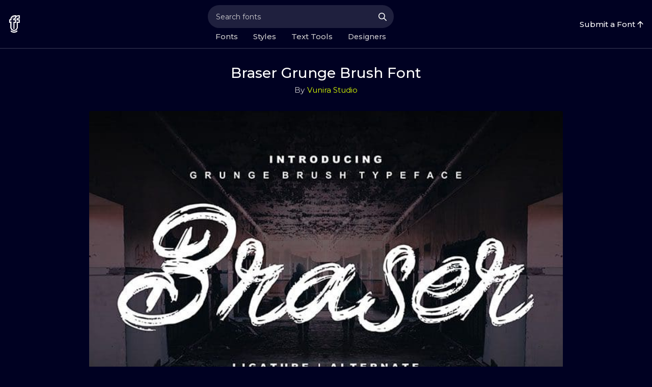

--- FILE ---
content_type: text/html; charset=UTF-8
request_url: https://fancy-fonts.com/braser-grunge-brush-font/
body_size: 14853
content:
<!doctype html>
<html lang="en-US">

<head>
  <meta charset="UTF-8">
  <meta name="viewport" content="width=device-width, initial-scale=1">
  <link rel="apple-touch-icon" sizes="180x180" href="/wp-content/uploads/mekjf/apple-icon-180x180.png">
  <link rel="icon" type="image/png" sizes="32x32" href="/wp-content/uploads/mekjf/favicon-32x32.png">
  <link rel="icon" type="image/png" sizes="16x16" href="/wp-content/uploads/mekjf/favicon-16x16.png">
  <link rel="shortcut icon" href="/wp-content/uploads/mekjf/favicon.ico">
  <link rel="profile" href="https://gmpg.org/xfn/11">
  <link rel="preconnect" href="https://fonts.googleapis.com">
  <link rel="preconnect" href="https://fonts.gstatic.com" crossorigin>
  <link href="https://fonts.googleapis.com/css2?family=Montserrat:ital,wght@0,100..900;1,100..900&display=swap" rel="stylesheet">
  <script src="https://code.jquery.com/jquery-3.2.0.min.js"></script>
  <script async src="https://www.googletagmanager.com/gtag/js?id=G-ETY8WE7VXG"></script>
  <script>
    window.dataLayer = window.dataLayer || [];

    function gtag() {
      dataLayer.push(arguments);
    }
    gtag('js', new Date());

    gtag('config', 'G-ETY8WE7VXG');
  </script>
  <meta name='robots' content='index, follow, max-image-preview:large, max-snippet:-1, max-video-preview:-1' />
<meta name="dlm-version" content="5.1.7">
	<!-- This site is optimized with the Yoast SEO plugin v26.8 - https://yoast.com/product/yoast-seo-wordpress/ -->
	<title>Braser Grunge Brush Font</title>
	<meta name="description" content="Braser is a grunge and fizzled out brush font. It&#039;s great for logos, branding, print projects, drawing, headline, and much more." />
	<link rel="canonical" href="https://fancy-fonts.com/braser-grunge-brush-font/" />
	<meta property="og:locale" content="en_US" />
	<meta property="og:type" content="article" />
	<meta property="og:title" content="Braser Grunge Brush Font" />
	<meta property="og:description" content="Braser is a grunge and fizzled out brush font. It&#039;s great for logos, branding, print projects, drawing, headline, and much more." />
	<meta property="og:url" content="https://fancy-fonts.com/braser-grunge-brush-font/" />
	<meta property="og:site_name" content="Fancy Fonts" />
	<meta property="article:publisher" content="https://www.facebook.com/byfancyfonts" />
	<meta property="article:published_time" content="2020-07-28T15:10:25+00:00" />
	<meta property="article:modified_time" content="2024-09-20T04:01:39+00:00" />
	<meta property="og:image" content="https://fancy-fonts.com/wp-content/uploads/2020/07/Braser-Grunge-Brush-Font-700x462-1.jpg" />
	<meta property="og:image:width" content="700" />
	<meta property="og:image:height" content="462" />
	<meta property="og:image:type" content="image/jpeg" />
	<meta name="author" content="Vunira Studio" />
	<meta name="twitter:card" content="summary_large_image" />
	<meta name="twitter:creator" content="@Fancy_Fonts" />
	<meta name="twitter:site" content="@Fancy_Fonts" />
	<meta name="twitter:label1" content="Written by" />
	<meta name="twitter:data1" content="Vunira Studio" />
	<script type="application/ld+json" class="yoast-schema-graph">{"@context":"https://schema.org","@graph":[{"@type":"Article","@id":"https://fancy-fonts.com/braser-grunge-brush-font/#article","isPartOf":{"@id":"https://fancy-fonts.com/braser-grunge-brush-font/"},"author":{"name":"Vunira Studio","@id":"https://fancy-fonts.com/#/schema/person/5197c0620270e0bdfb2355453f9d1b8e"},"headline":"Braser Grunge Brush Font","datePublished":"2020-07-28T15:10:25+00:00","dateModified":"2024-09-20T04:01:39+00:00","mainEntityOfPage":{"@id":"https://fancy-fonts.com/braser-grunge-brush-font/"},"wordCount":46,"commentCount":0,"publisher":{"@id":"https://fancy-fonts.com/#organization"},"image":{"@id":"https://fancy-fonts.com/braser-grunge-brush-font/#primaryimage"},"thumbnailUrl":"https://fancy-fonts.com/wp-content/uploads/2020/07/Braser-Grunge-Brush-Font-700x462-1.jpg","keywords":["Abstract Fonts","Artistic Fonts","Design Fonts","Modern Fonts","Poster Fonts"],"articleSection":["Brush Fonts","Free Fonts","Script Fonts"],"inLanguage":"en-US","potentialAction":[{"@type":"CommentAction","name":"Comment","target":["https://fancy-fonts.com/braser-grunge-brush-font/#respond"]}]},{"@type":"WebPage","@id":"https://fancy-fonts.com/braser-grunge-brush-font/","url":"https://fancy-fonts.com/braser-grunge-brush-font/","name":"Braser Grunge Brush Font","isPartOf":{"@id":"https://fancy-fonts.com/#website"},"primaryImageOfPage":{"@id":"https://fancy-fonts.com/braser-grunge-brush-font/#primaryimage"},"image":{"@id":"https://fancy-fonts.com/braser-grunge-brush-font/#primaryimage"},"thumbnailUrl":"https://fancy-fonts.com/wp-content/uploads/2020/07/Braser-Grunge-Brush-Font-700x462-1.jpg","datePublished":"2020-07-28T15:10:25+00:00","dateModified":"2024-09-20T04:01:39+00:00","description":"Braser is a grunge and fizzled out brush font. It's great for logos, branding, print projects, drawing, headline, and much more.","breadcrumb":{"@id":"https://fancy-fonts.com/braser-grunge-brush-font/#breadcrumb"},"inLanguage":"en-US","potentialAction":[{"@type":"ReadAction","target":["https://fancy-fonts.com/braser-grunge-brush-font/"]}]},{"@type":"ImageObject","inLanguage":"en-US","@id":"https://fancy-fonts.com/braser-grunge-brush-font/#primaryimage","url":"https://fancy-fonts.com/wp-content/uploads/2020/07/Braser-Grunge-Brush-Font-700x462-1.jpg","contentUrl":"https://fancy-fonts.com/wp-content/uploads/2020/07/Braser-Grunge-Brush-Font-700x462-1.jpg","width":700,"height":462,"caption":"Braser Grunge Brush Font"},{"@type":"BreadcrumbList","@id":"https://fancy-fonts.com/braser-grunge-brush-font/#breadcrumb","itemListElement":[{"@type":"ListItem","position":1,"name":"Home","item":"https://fancy-fonts.com/"},{"@type":"ListItem","position":2,"name":"Braser Grunge Brush Font"}]},{"@type":"WebSite","@id":"https://fancy-fonts.com/#website","url":"https://fancy-fonts.com/","name":"Fancy Fonts","description":"Unique Text, Letters, Style for Everyone","publisher":{"@id":"https://fancy-fonts.com/#organization"},"potentialAction":[{"@type":"SearchAction","target":{"@type":"EntryPoint","urlTemplate":"https://fancy-fonts.com/?s={search_term_string}"},"query-input":{"@type":"PropertyValueSpecification","valueRequired":true,"valueName":"search_term_string"}}],"inLanguage":"en-US"},{"@type":"Organization","@id":"https://fancy-fonts.com/#organization","name":"Fancy Fonts","url":"https://fancy-fonts.com/","logo":{"@type":"ImageObject","inLanguage":"en-US","@id":"https://fancy-fonts.com/#/schema/logo/image/","url":"https://fancy-fonts.com/wp-content/uploads/2024/09/fancyfonts-logo.png","contentUrl":"https://fancy-fonts.com/wp-content/uploads/2024/09/fancyfonts-logo.png","width":512,"height":512,"caption":"Fancy Fonts"},"image":{"@id":"https://fancy-fonts.com/#/schema/logo/image/"},"sameAs":["https://www.facebook.com/byfancyfonts","https://x.com/Fancy_Fonts"]},{"@type":"Font Designer","@id":"https://fancy-fonts.com/#/schema/person/5197c0620270e0bdfb2355453f9d1b8e","name":"Vunira Studio","image":{"@type":"ImageObject","inLanguage":"en-US","@id":"https://fancy-fonts.com/#/schema/person/image/","url":null,"contentUrl":null,"caption":"Vunira Studio"},"url":"https://fancy-fonts.com/braser-grunge-brush-font/"}]}</script>
	<!-- / Yoast SEO plugin. -->


<style id='wp-img-auto-sizes-contain-inline-css' type='text/css'>
img:is([sizes=auto i],[sizes^="auto," i]){contain-intrinsic-size:3000px 1500px}
/*# sourceURL=wp-img-auto-sizes-contain-inline-css */
</style>
<style id='wp-emoji-styles-inline-css' type='text/css'>

	img.wp-smiley, img.emoji {
		display: inline !important;
		border: none !important;
		box-shadow: none !important;
		height: 1em !important;
		width: 1em !important;
		margin: 0 0.07em !important;
		vertical-align: -0.1em !important;
		background: none !important;
		padding: 0 !important;
	}
/*# sourceURL=wp-emoji-styles-inline-css */
</style>
<style id='wp-block-library-inline-css' type='text/css'>
:root{--wp-block-synced-color:#7a00df;--wp-block-synced-color--rgb:122,0,223;--wp-bound-block-color:var(--wp-block-synced-color);--wp-editor-canvas-background:#ddd;--wp-admin-theme-color:#007cba;--wp-admin-theme-color--rgb:0,124,186;--wp-admin-theme-color-darker-10:#006ba1;--wp-admin-theme-color-darker-10--rgb:0,107,160.5;--wp-admin-theme-color-darker-20:#005a87;--wp-admin-theme-color-darker-20--rgb:0,90,135;--wp-admin-border-width-focus:2px}@media (min-resolution:192dpi){:root{--wp-admin-border-width-focus:1.5px}}.wp-element-button{cursor:pointer}:root .has-very-light-gray-background-color{background-color:#eee}:root .has-very-dark-gray-background-color{background-color:#313131}:root .has-very-light-gray-color{color:#eee}:root .has-very-dark-gray-color{color:#313131}:root .has-vivid-green-cyan-to-vivid-cyan-blue-gradient-background{background:linear-gradient(135deg,#00d084,#0693e3)}:root .has-purple-crush-gradient-background{background:linear-gradient(135deg,#34e2e4,#4721fb 50%,#ab1dfe)}:root .has-hazy-dawn-gradient-background{background:linear-gradient(135deg,#faaca8,#dad0ec)}:root .has-subdued-olive-gradient-background{background:linear-gradient(135deg,#fafae1,#67a671)}:root .has-atomic-cream-gradient-background{background:linear-gradient(135deg,#fdd79a,#004a59)}:root .has-nightshade-gradient-background{background:linear-gradient(135deg,#330968,#31cdcf)}:root .has-midnight-gradient-background{background:linear-gradient(135deg,#020381,#2874fc)}:root{--wp--preset--font-size--normal:16px;--wp--preset--font-size--huge:42px}.has-regular-font-size{font-size:1em}.has-larger-font-size{font-size:2.625em}.has-normal-font-size{font-size:var(--wp--preset--font-size--normal)}.has-huge-font-size{font-size:var(--wp--preset--font-size--huge)}.has-text-align-center{text-align:center}.has-text-align-left{text-align:left}.has-text-align-right{text-align:right}.has-fit-text{white-space:nowrap!important}#end-resizable-editor-section{display:none}.aligncenter{clear:both}.items-justified-left{justify-content:flex-start}.items-justified-center{justify-content:center}.items-justified-right{justify-content:flex-end}.items-justified-space-between{justify-content:space-between}.screen-reader-text{border:0;clip-path:inset(50%);height:1px;margin:-1px;overflow:hidden;padding:0;position:absolute;width:1px;word-wrap:normal!important}.screen-reader-text:focus{background-color:#ddd;clip-path:none;color:#444;display:block;font-size:1em;height:auto;left:5px;line-height:normal;padding:15px 23px 14px;text-decoration:none;top:5px;width:auto;z-index:100000}html :where(.has-border-color){border-style:solid}html :where([style*=border-top-color]){border-top-style:solid}html :where([style*=border-right-color]){border-right-style:solid}html :where([style*=border-bottom-color]){border-bottom-style:solid}html :where([style*=border-left-color]){border-left-style:solid}html :where([style*=border-width]){border-style:solid}html :where([style*=border-top-width]){border-top-style:solid}html :where([style*=border-right-width]){border-right-style:solid}html :where([style*=border-bottom-width]){border-bottom-style:solid}html :where([style*=border-left-width]){border-left-style:solid}html :where(img[class*=wp-image-]){height:auto;max-width:100%}:where(figure){margin:0 0 1em}html :where(.is-position-sticky){--wp-admin--admin-bar--position-offset:var(--wp-admin--admin-bar--height,0px)}@media screen and (max-width:600px){html :where(.is-position-sticky){--wp-admin--admin-bar--position-offset:0px}}

/*# sourceURL=wp-block-library-inline-css */
</style><style id='global-styles-inline-css' type='text/css'>
:root{--wp--preset--aspect-ratio--square: 1;--wp--preset--aspect-ratio--4-3: 4/3;--wp--preset--aspect-ratio--3-4: 3/4;--wp--preset--aspect-ratio--3-2: 3/2;--wp--preset--aspect-ratio--2-3: 2/3;--wp--preset--aspect-ratio--16-9: 16/9;--wp--preset--aspect-ratio--9-16: 9/16;--wp--preset--color--black: #000000;--wp--preset--color--cyan-bluish-gray: #abb8c3;--wp--preset--color--white: #ffffff;--wp--preset--color--pale-pink: #f78da7;--wp--preset--color--vivid-red: #cf2e2e;--wp--preset--color--luminous-vivid-orange: #ff6900;--wp--preset--color--luminous-vivid-amber: #fcb900;--wp--preset--color--light-green-cyan: #7bdcb5;--wp--preset--color--vivid-green-cyan: #00d084;--wp--preset--color--pale-cyan-blue: #8ed1fc;--wp--preset--color--vivid-cyan-blue: #0693e3;--wp--preset--color--vivid-purple: #9b51e0;--wp--preset--gradient--vivid-cyan-blue-to-vivid-purple: linear-gradient(135deg,rgb(6,147,227) 0%,rgb(155,81,224) 100%);--wp--preset--gradient--light-green-cyan-to-vivid-green-cyan: linear-gradient(135deg,rgb(122,220,180) 0%,rgb(0,208,130) 100%);--wp--preset--gradient--luminous-vivid-amber-to-luminous-vivid-orange: linear-gradient(135deg,rgb(252,185,0) 0%,rgb(255,105,0) 100%);--wp--preset--gradient--luminous-vivid-orange-to-vivid-red: linear-gradient(135deg,rgb(255,105,0) 0%,rgb(207,46,46) 100%);--wp--preset--gradient--very-light-gray-to-cyan-bluish-gray: linear-gradient(135deg,rgb(238,238,238) 0%,rgb(169,184,195) 100%);--wp--preset--gradient--cool-to-warm-spectrum: linear-gradient(135deg,rgb(74,234,220) 0%,rgb(151,120,209) 20%,rgb(207,42,186) 40%,rgb(238,44,130) 60%,rgb(251,105,98) 80%,rgb(254,248,76) 100%);--wp--preset--gradient--blush-light-purple: linear-gradient(135deg,rgb(255,206,236) 0%,rgb(152,150,240) 100%);--wp--preset--gradient--blush-bordeaux: linear-gradient(135deg,rgb(254,205,165) 0%,rgb(254,45,45) 50%,rgb(107,0,62) 100%);--wp--preset--gradient--luminous-dusk: linear-gradient(135deg,rgb(255,203,112) 0%,rgb(199,81,192) 50%,rgb(65,88,208) 100%);--wp--preset--gradient--pale-ocean: linear-gradient(135deg,rgb(255,245,203) 0%,rgb(182,227,212) 50%,rgb(51,167,181) 100%);--wp--preset--gradient--electric-grass: linear-gradient(135deg,rgb(202,248,128) 0%,rgb(113,206,126) 100%);--wp--preset--gradient--midnight: linear-gradient(135deg,rgb(2,3,129) 0%,rgb(40,116,252) 100%);--wp--preset--font-size--small: 13px;--wp--preset--font-size--medium: 20px;--wp--preset--font-size--large: 36px;--wp--preset--font-size--x-large: 42px;--wp--preset--spacing--20: 0.44rem;--wp--preset--spacing--30: 0.67rem;--wp--preset--spacing--40: 1rem;--wp--preset--spacing--50: 1.5rem;--wp--preset--spacing--60: 2.25rem;--wp--preset--spacing--70: 3.38rem;--wp--preset--spacing--80: 5.06rem;--wp--preset--shadow--natural: 6px 6px 9px rgba(0, 0, 0, 0.2);--wp--preset--shadow--deep: 12px 12px 50px rgba(0, 0, 0, 0.4);--wp--preset--shadow--sharp: 6px 6px 0px rgba(0, 0, 0, 0.2);--wp--preset--shadow--outlined: 6px 6px 0px -3px rgb(255, 255, 255), 6px 6px rgb(0, 0, 0);--wp--preset--shadow--crisp: 6px 6px 0px rgb(0, 0, 0);}:where(.is-layout-flex){gap: 0.5em;}:where(.is-layout-grid){gap: 0.5em;}body .is-layout-flex{display: flex;}.is-layout-flex{flex-wrap: wrap;align-items: center;}.is-layout-flex > :is(*, div){margin: 0;}body .is-layout-grid{display: grid;}.is-layout-grid > :is(*, div){margin: 0;}:where(.wp-block-columns.is-layout-flex){gap: 2em;}:where(.wp-block-columns.is-layout-grid){gap: 2em;}:where(.wp-block-post-template.is-layout-flex){gap: 1.25em;}:where(.wp-block-post-template.is-layout-grid){gap: 1.25em;}.has-black-color{color: var(--wp--preset--color--black) !important;}.has-cyan-bluish-gray-color{color: var(--wp--preset--color--cyan-bluish-gray) !important;}.has-white-color{color: var(--wp--preset--color--white) !important;}.has-pale-pink-color{color: var(--wp--preset--color--pale-pink) !important;}.has-vivid-red-color{color: var(--wp--preset--color--vivid-red) !important;}.has-luminous-vivid-orange-color{color: var(--wp--preset--color--luminous-vivid-orange) !important;}.has-luminous-vivid-amber-color{color: var(--wp--preset--color--luminous-vivid-amber) !important;}.has-light-green-cyan-color{color: var(--wp--preset--color--light-green-cyan) !important;}.has-vivid-green-cyan-color{color: var(--wp--preset--color--vivid-green-cyan) !important;}.has-pale-cyan-blue-color{color: var(--wp--preset--color--pale-cyan-blue) !important;}.has-vivid-cyan-blue-color{color: var(--wp--preset--color--vivid-cyan-blue) !important;}.has-vivid-purple-color{color: var(--wp--preset--color--vivid-purple) !important;}.has-black-background-color{background-color: var(--wp--preset--color--black) !important;}.has-cyan-bluish-gray-background-color{background-color: var(--wp--preset--color--cyan-bluish-gray) !important;}.has-white-background-color{background-color: var(--wp--preset--color--white) !important;}.has-pale-pink-background-color{background-color: var(--wp--preset--color--pale-pink) !important;}.has-vivid-red-background-color{background-color: var(--wp--preset--color--vivid-red) !important;}.has-luminous-vivid-orange-background-color{background-color: var(--wp--preset--color--luminous-vivid-orange) !important;}.has-luminous-vivid-amber-background-color{background-color: var(--wp--preset--color--luminous-vivid-amber) !important;}.has-light-green-cyan-background-color{background-color: var(--wp--preset--color--light-green-cyan) !important;}.has-vivid-green-cyan-background-color{background-color: var(--wp--preset--color--vivid-green-cyan) !important;}.has-pale-cyan-blue-background-color{background-color: var(--wp--preset--color--pale-cyan-blue) !important;}.has-vivid-cyan-blue-background-color{background-color: var(--wp--preset--color--vivid-cyan-blue) !important;}.has-vivid-purple-background-color{background-color: var(--wp--preset--color--vivid-purple) !important;}.has-black-border-color{border-color: var(--wp--preset--color--black) !important;}.has-cyan-bluish-gray-border-color{border-color: var(--wp--preset--color--cyan-bluish-gray) !important;}.has-white-border-color{border-color: var(--wp--preset--color--white) !important;}.has-pale-pink-border-color{border-color: var(--wp--preset--color--pale-pink) !important;}.has-vivid-red-border-color{border-color: var(--wp--preset--color--vivid-red) !important;}.has-luminous-vivid-orange-border-color{border-color: var(--wp--preset--color--luminous-vivid-orange) !important;}.has-luminous-vivid-amber-border-color{border-color: var(--wp--preset--color--luminous-vivid-amber) !important;}.has-light-green-cyan-border-color{border-color: var(--wp--preset--color--light-green-cyan) !important;}.has-vivid-green-cyan-border-color{border-color: var(--wp--preset--color--vivid-green-cyan) !important;}.has-pale-cyan-blue-border-color{border-color: var(--wp--preset--color--pale-cyan-blue) !important;}.has-vivid-cyan-blue-border-color{border-color: var(--wp--preset--color--vivid-cyan-blue) !important;}.has-vivid-purple-border-color{border-color: var(--wp--preset--color--vivid-purple) !important;}.has-vivid-cyan-blue-to-vivid-purple-gradient-background{background: var(--wp--preset--gradient--vivid-cyan-blue-to-vivid-purple) !important;}.has-light-green-cyan-to-vivid-green-cyan-gradient-background{background: var(--wp--preset--gradient--light-green-cyan-to-vivid-green-cyan) !important;}.has-luminous-vivid-amber-to-luminous-vivid-orange-gradient-background{background: var(--wp--preset--gradient--luminous-vivid-amber-to-luminous-vivid-orange) !important;}.has-luminous-vivid-orange-to-vivid-red-gradient-background{background: var(--wp--preset--gradient--luminous-vivid-orange-to-vivid-red) !important;}.has-very-light-gray-to-cyan-bluish-gray-gradient-background{background: var(--wp--preset--gradient--very-light-gray-to-cyan-bluish-gray) !important;}.has-cool-to-warm-spectrum-gradient-background{background: var(--wp--preset--gradient--cool-to-warm-spectrum) !important;}.has-blush-light-purple-gradient-background{background: var(--wp--preset--gradient--blush-light-purple) !important;}.has-blush-bordeaux-gradient-background{background: var(--wp--preset--gradient--blush-bordeaux) !important;}.has-luminous-dusk-gradient-background{background: var(--wp--preset--gradient--luminous-dusk) !important;}.has-pale-ocean-gradient-background{background: var(--wp--preset--gradient--pale-ocean) !important;}.has-electric-grass-gradient-background{background: var(--wp--preset--gradient--electric-grass) !important;}.has-midnight-gradient-background{background: var(--wp--preset--gradient--midnight) !important;}.has-small-font-size{font-size: var(--wp--preset--font-size--small) !important;}.has-medium-font-size{font-size: var(--wp--preset--font-size--medium) !important;}.has-large-font-size{font-size: var(--wp--preset--font-size--large) !important;}.has-x-large-font-size{font-size: var(--wp--preset--font-size--x-large) !important;}
/*# sourceURL=global-styles-inline-css */
</style>

<style id='classic-theme-styles-inline-css' type='text/css'>
/*! This file is auto-generated */
.wp-block-button__link{color:#fff;background-color:#32373c;border-radius:9999px;box-shadow:none;text-decoration:none;padding:calc(.667em + 2px) calc(1.333em + 2px);font-size:1.125em}.wp-block-file__button{background:#32373c;color:#fff;text-decoration:none}
/*# sourceURL=/wp-includes/css/classic-themes.min.css */
</style>
<link rel='stylesheet' id='ktmart-style-css' href='https://fancy-fonts.com/wp-content/themes/ktmart/style.css?ver=1769709903' type='text/css' media='all' />
<link rel='stylesheet' id='main-custom-style-css' href='https://fancy-fonts.com/wp-content/themes/ktmart/custom-css/custom.css?ver=1769709903' type='text/css' media='all' />
<link rel='stylesheet' id='slick-style-css' href='https://fancy-fonts.com/wp-content/themes/ktmart/css/slick.css?ver=6.9' type='text/css' media='all' />
<script type="text/javascript" src="https://fancy-fonts.com/wp-includes/js/jquery/jquery.min.js?ver=3.7.1" id="jquery-core-js"></script>
<script type="text/javascript" src="https://fancy-fonts.com/wp-includes/js/jquery/jquery-migrate.min.js?ver=3.4.1" id="jquery-migrate-js"></script>
<script type="text/javascript" src="https://fancy-fonts.com/wp-content/themes/ktmart/custom-js/custom.js?ver=1769709903" id="main-custom-js-js"></script>
<script type="text/javascript" src="https://fancy-fonts.com/wp-content/themes/ktmart/js/slick.js?ver=6.9" id="slick-js-js"></script>
<link rel="pingback" href="https://fancy-fonts.com/xmlrpc.php">		<style type="text/css">
					.site-title,
			.site-description {
				position: absolute;
				clip: rect(1px, 1px, 1px, 1px);
			}
				</style>
		<link rel="icon" href="https://fancy-fonts.com/wp-content/uploads/2024/12/fancy-fonts-logo-4.png" sizes="32x32" />
<link rel="icon" href="https://fancy-fonts.com/wp-content/uploads/2024/12/fancy-fonts-logo-4.png" sizes="192x192" />
<link rel="apple-touch-icon" href="https://fancy-fonts.com/wp-content/uploads/2024/12/fancy-fonts-logo-4.png" />
<meta name="msapplication-TileImage" content="https://fancy-fonts.com/wp-content/uploads/2024/12/fancy-fonts-logo-4.png" />
	
	<script async src="https://pagead2.googlesyndication.com/pagead/js/adsbygoogle.js?client=ca-pub-7831698381776561"
     crossorigin="anonymous"></script>
</head>

<body class="wp-singular post-template-default single single-post postid-5593 single-format-standard wp-custom-logo wp-theme-ktmart">
  <header id="Desktop" class="site_header">
    <div class="site_header_container">
      <div class="site_header_inner">
        <div class="site-logo">
          <a href="https://fancy-fonts.com">
            <img alt="Fancy Fonts" width="27px" height="39px" src="https://fancy-fonts.com/wp-content/uploads/2024/11/logo-fancy.png">
          </a>
        </div>
        <div class="header-middle-flex">
          <div class="header-search-forms">
            <form role="search" method="get" class="search-form-in" action="https://fancy-fonts.com/">
              <input type="search" class="search-field" placeholder="Search fonts" value="" name="s" />
              <button type="submit" aria-label="search-button" class="search_submit"><svg class="header-search-icon" id="fi_3031293" enable-background="new 0 0 461.516 461.516" height="16" viewBox="0 0 461.516 461.516" width="16" xmlns="http://www.w3.org/2000/svg">
                  <g>
                    <path d="m185.746 371.332c41.251.001 81.322-13.762 113.866-39.11l122.778 122.778c9.172 8.858 23.787 8.604 32.645-.568 8.641-8.947 8.641-23.131 0-32.077l-122.778-122.778c62.899-80.968 48.252-197.595-32.716-260.494s-197.594-48.252-260.493 32.716-48.252 197.595 32.716 260.494c32.597 25.323 72.704 39.06 113.982 39.039zm-98.651-284.273c54.484-54.485 142.82-54.486 197.305-.002s54.486 142.82.002 197.305-142.82 54.486-197.305.002c-.001-.001-.001-.001-.002-.002-54.484-54.087-54.805-142.101-.718-196.585.239-.24.478-.479.718-.718z"></path>
                  </g>
                </svg></button>
            </form>
          </div>
          <div class="site-header-menu">
            <div class="site-menu-links">
              <div class="style-menu-list">
                <a href="https://fancy-fonts.com/category/free-fonts/">Fonts</a>
                <div class="site-mega-menu">
                  <div class="mega-menu">
                    <div class="mega-menu-dropdown">
                      <div class="menu-dropdown-link">
                        <div class="dropdown-links">
                          <div class="dp-link">
                            <a href="https://fancy-fonts.com/category/script-fonts/">Script Fonts</a>
                          </div>
                          <div class="dp-link">
                            <a href="https://fancy-fonts.com/category/display-fonts/">Display Fonts</a>
                          </div>
                          <div class="dp-link">
                            <a href="https://fancy-fonts.com/category/calligraphy-fonts/">Calligraphy Fonts</a>
                          </div>
                          <div class="dp-link">
                            <a href="https://fancy-fonts.com/category/sans-serif-fonts/">Sans Serif Fonts</a>
                          </div>
                          <div class="dp-link">
                            <a href="https://fancy-fonts.com/category/serif-fonts/">Serif Fonts</a>
                          </div>
                          <div class="dp-link">
                            <a href="https://fancy-fonts.com/category/signature-fonts/">Signature Fonts</a>
                          </div>
                          <div class="dp-link">
                            <a href="https://fancy-fonts.com/category/decorative-fonts/">Decorative Fonts</a>
                          </div>
                          <div class="dp-link">
                            <a href="https://fancy-fonts.com/category/blackletter-fonts/">Blackletter</a>
                          </div>
                          <div class="dp-link">
                            <a href="https://fancy-fonts.com/category/brush-fonts/">Brush Fonts</a>
                          </div>
                          <div class="dp-link">
                            <a href="https://fancy-fonts.com/category/vintage-fonts/">Vintage Fonts</a>
                          </div>
                          <div class="dp-link">
                            <a href="https://fancy-fonts.com/category/retro-fonts/">Retro Fonts</a>
                          </div>
                          <div class="dp-link">
                            <a style="font-weight: 600;" href="https://fancy-fonts.com/category/free-fonts/">All Fonts<svg class="up-right-arrow" id="fi_14440636" enable-background="new 0 0 512 512" viewBox="0 0 512 512" xmlns="http://www.w3.org/2000/svg">
                                <g id="Layer_2_00000103972821825980288310000012755641873027120305_">
                                  <g id="Layer_2_copy_13">
                                    <g id="_113">
                                      <path d="m479 0h-386.9c-18.2 0-33 14.8-33 33s14.8 33 33 33h307.1l-389.5 389.6c-12.9 12.9-12.9 33.8 0 46.7s33.8 12.9 46.7 0l389.5-389.6v307.1c0 18.2 14.8 33 33 33s33-14.8 33-33v-386.8c.1-18.2-14.7-33-32.9-33z"></path>
                                    </g>
                                  </g>
                                </g>
                              </svg></a>
                          </div>
                        </div>
                      </div>
                    </div>
                  </div>
                </div>
              </div>
              <div class="style-menu-list">
                <a href="#">Styles</a>
                <div class="site-mega-menu">
                  <div class="mega-menu">
                    <div class="mega-menu-dropdown">
                      <div class="menu-dropdown-link">
                        <div class="dropdown-links">
                          <div class="dp-link">
                            <a href="https://fancy-fonts.com/tag/monogram-fonts/">Monogram</a>
                          </div>
                          <div class="dp-link">
                            <a href="https://fancy-fonts.com/tag/tattoo-fonts/">Tattoo</a>
                          </div>
                          <div class="dp-link">
                            <a href="https://fancy-fonts.com/tag/cursive-fonts/">Cursive</a>
                          </div>
                          <div class="dp-link">
                            <a href="https://fancy-fonts.com/tag/lettering-fonts/">Lettering</a>
                          </div>
                          <div class="dp-link">
                            <a href="https://fancy-fonts.com/tag/modern-fonts/">Modern</a>
                          </div>
                          <div class="dp-link">
                            <a href="https://fancy-fonts.com/tag/scary-fonts/">Scary</a>
                          </div>
                          <div class="dp-link">
                            <a href="https://fancy-fonts.com/tag/fun-fonts/">Fun</a>
                          </div>
                          <div class="dp-link">
                            <a href="https://fancy-fonts.com/tag/cute-fonts/">Cute</a>
                          </div>
                          <div class="dp-link">
                            <a href="https://fancy-fonts.com/tag/3d-fonts/">3D</a>
                          </div>
                          <div class="dp-link">
                            <a href="https://fancy-fonts.com/tag/animal-fonts/">Animal</a>
                          </div>
                          <div class="dp-link">
                            <a href="https://fancy-fonts.com/tag/blogger-fonts/">Blogger</a>
                          </div>
                          <div class="dp-link">
                            <a href="https://fancy-fonts.com/tag/classic-fonts/">Classic</a>
                          </div>
                        </div>
                        <div class="dropdown-links">
                          <div class="dp-link">
                            <a href="https://fancy-fonts.com/tag/elegant-fonts/">Elegant</a>
                          </div>
                          <div class="dp-link">
                            <a href="https://fancy-fonts.com/tag/clean-fonts/">Clean</a>
                          </div>
                          <div class="dp-link">
                            <a href="https://fancy-fonts.com/tag/halloween-fonts/">Halloween</a>
                          </div>
                          <div class="dp-link">
                            <a href="https://fancy-fonts.com/tag/cartoon-fonts/">Cartoon</a>
                          </div>
                          <div class="dp-link">
                            <a href="https://fancy-fonts.com/tag/comic-fonts/">Comic</a>
                          </div>
                          <div class="dp-link">
                            <a href="https://fancy-fonts.com/tag/graffiti-fonts/">Graffiti</a>
                          </div>
                          <div class="dp-link">
                            <a href="https://fancy-fonts.com/tag/art-fonts/">Art Deco</a>
                          </div>
                          <div class="dp-link">
                            <a href="https://fancy-fonts.com/tag/whimsical-fonts/">Whimsical</a>
                          </div>
                          <div class="dp-link">
                            <a href="https://fancy-fonts.com/tag/design-fonts/">Design</a>
                          </div>
                          <div class="dp-link">
                            <a href="https://fancy-fonts.com/tag/horror-fonts/">Horror</a>
                          </div>
                          <div class="dp-link">
                            <a href="https://fancy-fonts.com/tag/headline-fonts/">Headline</a>
                          </div>
                          <div class="dp-link">
                            <a href="https://fancy-fonts.com/tag/invitation-fonts/">Invitation</a>
                          </div>
                        </div>
                        <div class="dropdown-links-last">
                          <div class="dp-link">
                            <a href="https://fancy-fonts.com/tag/game-fonts/">Game</a>
                          </div>
                          <div class="dp-link">
                            <a href="https://fancy-fonts.com/tag/kids-fonts/">Kids</a>
                          </div>
                          <div class="dp-link">
                            <a href="https://fancy-fonts.com/tag/logo-fonts/">Logo</a>
                          </div>
                          <div class="dp-link">
                            <a href="https://fancy-fonts.com/tag/valentine-fonts/">Valentine</a>
                          </div>
                          <div class="dp-link">
                            <a href="https://fancy-fonts.com/tag/christmas-fonts/">Christmas</a>
                          </div>
                          <div class="dp-link">
                            <a href="https://fancy-fonts.com/tag/food-fonts/">Food</a>
                          </div>
                          <div class="dp-link">
                            <a href="https://fancy-fonts.com/tag/outline-fonts/">Outline</a>
                          </div>
                          <div class="dp-link">
                            <a href="https://fancy-fonts.com/tag/gothic-fonts/">Gothic</a>
                          </div>
                          <div class="dp-link">
                            <a href="https://fancy-fonts.com/tag/cool-fonts/">Cool</a>
                          </div>
                          <div class="dp-link">
                            <a href="https://fancy-fonts.com/tag/pretty-fonts/">Pretty</a>
                          </div>
                          <div class="dp-link">
                            <a href="https://fancy-fonts.com/tag/japanese-fonts/">Japanese</a>
                          </div>
                          <div class="dp-link">
                            <a href="https://fancy-fonts.com/tag/love-fonts/">Love</a>
                          </div>
                        </div>
                      </div>
                    </div>
                  </div>
                </div>
              </div>
              <div class="style-menu-list">
                <a href="#">Text Tools</a>
                <div class="site-mega-menu">
                  <div class="mega-menu">
                    <div class="mega-menu-dropdown">
                      <div class="menu-dropdown-link">
                        <div class="dropdown-links">
                          <div class="dp-link">
                            <a href="https://fancy-fonts.com/font-generator/">Font Generator</a>
                          </div>
                          <div class="dp-link">
                            <a href="https://fancy-fonts.com/instagram-fonts/">Instagram Font Generator</a>
                          </div>
                          <div class="dp-link">
                            <a href="https://fancy-fonts.com/facebook-fonts/">Facebook Font Generator</a>
                          </div>
                          <div class="dp-link">
                            <a href="https://fancy-fonts.com/twitter-fonts/">Twitter Font Generator</a>
                          </div>
                          <div class="dp-link">
                            <a href="https://fancy-fonts.com/linkedin-fonts/">Linkedin Font Generator</a>
                          </div>
                          <div class="dp-link">
                            <a href="https://fancy-fonts.com/youtube-fonts/">YouTube Font Generator</a>
                          </div>
                          <div class="dp-link">
                            <a href="https://fancy-fonts.com/discord-fonts/">Discord Font Generator</a>
                          </div>
                        </div>
                      </div>
                    </div>
                  </div>
                </div>
              </div>
              <div class="site-menu">
                <div class="menu-list">
                  <a href="https://fancy-fonts.com/font-designers/">Designers</a>
                </div>
              </div>
            </div>
          </div>
        </div>
        <div class="header-account">
          <div class="header-account-right">
            <div class="author-profile-add-font"><a href="https://fancy-fonts.com/submit-font/"><span class="header-add-font-fc">Submit a Font</span><svg class="up-ic-fc" fill="#fff" height="16" vertical-align: middle; viewBox="0 0 20 20" width="16" xmlns="http://www.w3.org/2000/svg" id="fi_12314072"><path clip-rule="evenodd" d="m3.29289 9.70711c-.39052-.39053-.39052-1.02372 0-1.41425l6-5.99997c.39053-.39052 1.02371-.39052 1.41421 0l6 5.99997c.3905.39053.3905 1.02372 0 1.41425-.3905.39049-1.0237.39049-1.4142 0l-4.2929-4.29291v11.5858c0 .5523-.4477 1-1 1-.55228 0-1-.4477-1-1v-11.5858l-4.29289 4.29291c-.39053.39049-1.02369.39049-1.41422 0z"  fill-rule="evenodd"></path></svg></a>
					</div>          </div>
        </div>

        <div class="hamburger-menu">
          <div class="bar"></div>
        </div>

        <nav class="mobile-menu">
          <ul>
            <li class="has-children">Fonts<span class="icon-arrow"></span>
              <ul class="children">
                <li><a href="https://fancy-fonts.com/category/script-fonts/">Script Fonts</a></li>
                <li><a href="https://fancy-fonts.com/category/display-fonts/">Display Fonts</a></li>
                <li><a href="https://fancy-fonts.com/category/calligraphy-fonts/">Calligraphy Fonts</a></li>
                <li><a href="https://fancy-fonts.com/category/sans-serif-fonts/">Sans Serif Fonts</a></li>
                <li><a href="https://fancy-fonts.com/category/serif-fonts/">Serif Fonts</a></li>
                <li><a href="https://fancy-fonts.com/category/signature-fonts/">Signature Fonts</a></li>
                <li><a href="https://fancy-fonts.com/category/serif-fonts/">Serif Fonts</a></li>
                <li><a href="https://fancy-fonts.com/category/decorative-fonts/">Decorative Fonts</a></li>
                <li><a href="https://fancy-fonts.com/category/blackletter-fonts/">Blackletter</a></li>
                <li><a href="https://fancy-fonts.com/category/brush-fonts/">Brush Fonts</a></li>
                <li><a href="https://fancy-fonts.com/category/vintage-fonts/">Vintage Fonts</a></li>
                <li><a href="https://fancy-fonts.com/category/retro-fonts/">Retro Fonts</a></li>
                <li><a href="https://fancy-fonts.com/category/free-fonts/">All Fonts</a></li>
              </ul>
            </li>
            <li class="has-children"> Styles<span class="icon-arrow"></span>
              <ul class="children">
                <li><a href="https://fancy-fonts.com/tag/monogram-fonts/">Monogram</a></li>
                <li><a href="https://fancy-fonts.com/tag/tattoo-fonts/">Tattoo</a></li>
                <li><a href="https://fancy-fonts.com/tag/cursive-fonts/">Cursive</a></li>
                <li><a href="https://fancy-fonts.com/tag/lettering-fonts/">Lettering</a></li>
                <li><a href="https://fancy-fonts.com/tag/modern-fonts/">Modern</a></li>
                <li><a href="https://fancy-fonts.com/tag/scary-fonts/">Scary</a></li>
                <li><a href="https://fancy-fonts.com/tag/fun-fonts/">Fun</a></li>
                <li><a href="https://fancy-fonts.com/tag/cute-fonts/">Cute</a></li>
                <li><a href="https://fancy-fonts.com/tag/elegant-fonts/">Elegant</a></li>
                <li><a href="https://fancy-fonts.com/category/retro-fonts/">Retro</a></li>
                <li><a href="https://fancy-fonts.com/tag/clean-fonts/">Clean</a></li>
                <li><a href="https://fancy-fonts.com/tag/halloween-fonts/">Halloween</a></li>
                <li><a href="https://fancy-fonts.com/tag/cartoon-fonts/">Cartoon</a></li>
                <li><a href="https://fancy-fonts.com/tag/comic-fonts/">Comic</a></li>
                <li><a href="https://fancy-fonts.com/tag/graffiti-fonts/">Graffiti</a></li>
                <li><a href="https://fancy-fonts.com/tag/art-fonts/">Art Deco</a></li>
                <li><a href="https://fancy-fonts.com/tag/game-fonts/">Game</a></li>
                <li><a href="https://fancy-fonts.com/tag/kids-fonts/">Kids</a></li>
                <li><a href="https://fancy-fonts.com/tag/logo-fonts/">Logo</a></li>
                <li><a href="https://fancy-fonts.com/tag/valentine-fonts/">Valentine</a></li>
                <li><a href="https://fancy-fonts.com/tag/christmas-fonts/">Christmas</a></li>
                <li><a href="https://fancy-fonts.com/tag/food-fonts/">Food</a></li>
                <li><a href="https://fancy-fonts.com/tag/outline-fonts/">Outline</a></li>
                <li><a href="https://fancy-fonts.com/tag/gothic-fonts/">Gothic</a></li>
                <li><a href="https://fancy-fonts.com/tag/cool-fonts/">Cool</a></li>
                <li><a href="https://fancy-fonts.com/tag/pretty-fonts/">Pretty</a></li>
                <li><a href="https://fancy-fonts.com/tag/3d-fonts/">3D</a></li>
                <li><a href="https://fancy-fonts.com/tag/animal-fonts/">Animal</a></li>
                <li><a href="https://fancy-fonts.com/tag/blogger-fonts/">Blogger</a></li>
                <li><a href="https://fancy-fonts.com/tag/classic-fonts/">Classic</a></li>
                <li><a href="https://fancy-fonts.com/tag/design-fonts/">Design</a></li>
                <li><a href="https://fancy-fonts.com/tag/horror-fonts/">Horror</a></li>
                <li><a href="https://fancy-fonts.com/tag/headline-fonts/">Headline</a></li>
                <li><a href="https://fancy-fonts.com/tag/invitation-fonts/">Invitation</a></li>
                <li><a href="https://fancy-fonts.com/tag/japanese-fonts/">Japanese</a></li>
                <li><a href="https://fancy-fonts.com/tag/love-fonts/">Love</a></li>
              </ul>
            </li>
            <li class="has-children">Text Tools<span class="icon-arrow"></span>
              <ul class="children">
                <li><a href="https://fancy-fonts.com/font-generator/">Font Generator</a></li>
                <li><a href="https://fancy-fonts.com/instagram-fonts/">Instagram Font Generator</a></li>
                <li><a href="https://fancy-fonts.com/facebook-fonts/">Facebook Font Generator</a></li>
                <li><a href="https://fancy-fonts.com/twitter-fonts/">Twitter Font Generator</a></li>
                <li><a href="https://fancy-fonts.com/linkedin-fonts/">Linkedin Font Generator</a></li>
                <li><a href="https://fancy-fonts.com/youtube-fonts/">YouTube Font Generator</a></li>
                <li><a href="https://fancy-fonts.com/discord-fonts/">Discord Font Generator</a></li>
              </ul>
            </li>
            <li><a href="https://fancy-fonts.com/font-designers/">Designers</a></li>
            <li><a href="https://fancy-fonts.com/submit-font/">Submit a Font</a></li>
          </ul>
        </nav>
      </div>
    </div>
  </header>

  <script>
    (function() {
      $('.hamburger-menu').on('click', function() {
        $('.bar').toggleClass('animate');
        $('.mobile-menu').toggleClass('active');
        return false;
      })
      $('.has-children').on('click', function() {
        $(this).children('ul').slideToggle('slow', 'swing');
        $('.icon-arrow').toggleClass('open');
      });
    })();
  </script><section class="site-font-details-fc">
  <div class="site-font-details-containe-fc">
	  
    <div class="site-font-details-top">
      <div class="single-site-font-title-fc">
        <h1>Braser Grunge Brush Font</h1>
      </div>

                  <div class="single-site-author">
        <div class="single-site-author-fc">By<a href="https://fancy-fonts.com/braser-grunge-brush-font/">Vunira Studio</a></div>
      </div>
    </div>

    
            	  
	  <div class="single-page-ad-im-fc"> 
	  <div class="single-page-ad-fc-300">
	  <script async src="https://pagead2.googlesyndication.com/pagead/js/adsbygoogle.js?client=ca-pub-7831698381776561"
      crossorigin="anonymous"></script>
      <!-- fancyad-300x600 -->
      <ins class="adsbygoogle"
      style="display:inline-block;width:300px;height:600px"
      data-ad-client="ca-pub-7831698381776561"
      data-ad-slot="3186035849"></ins>
      <script>
      (adsbygoogle = window.adsbygoogle || []).push({});
      </script>
	  </div>
	  
	  <div class="single-page-ad-fc-160">
	  <script async src="https://pagead2.googlesyndication.com/pagead/js/adsbygoogle.js?client=ca-pub-7831698381776561"
      crossorigin="anonymous"></script>
      <!-- fancyad-160x600 -->
      <ins class="adsbygoogle"
      style="display:inline-block;width:160px;height:600px"
      data-ad-client="ca-pub-7831698381776561"
      data-ad-slot="7724046655"></ins>
      <script>
      (adsbygoogle = window.adsbygoogle || []).push({});
      </script>
	  </div>
	  

      <div class="site-font-image-fc">
        <div><img width="700" height="462" src="https://fancy-fonts.com/wp-content/uploads/2020/07/Braser-Grunge-Brush-Font-700x462-1.jpg" class="attachment-single-post-thumbnail size-single-post-thumbnail wp-post-image" alt="Braser Grunge Brush Font" decoding="async" fetchpriority="high" /></div>
        <div class="site-font-dec-fc"><div id="single-product-description" class="single-product-description clear">
<p>Braser is a grunge and fizzled out <a href="https://fancy-fonts.com/category/brush-fonts/">brush font</a>. It&#8217;s great for logos, branding, print projects, drawing, headline, and much more. Thanks to <a href="https://www.behance.net/vunira" target="_blank" rel="noopener noreferrer">Vunira Studio</a> for sharing this font! Take a look at this portfolio for more of his stunning fonts.</p>
</div>
</div>
              </div>
		  
	 
	  <div class="single-page-ad-fc-300">
	  <script async src="https://pagead2.googlesyndication.com/pagead/js/adsbygoogle.js?client=ca-pub-7831698381776561"
      crossorigin="anonymous"></script>
      <!-- fancyad-300x600 -->
      <ins class="adsbygoogle"
      style="display:inline-block;width:300px;height:600px"
      data-ad-client="ca-pub-7831698381776561"
      data-ad-slot="3186035849"></ins>
      <script>
      (adsbygoogle = window.adsbygoogle || []).push({});
      </script>
	  </div>
		  
	  <div class="single-page-ad-fc-160">
	  <script async src="https://pagead2.googlesyndication.com/pagead/js/adsbygoogle.js?client=ca-pub-7831698381776561"
      crossorigin="anonymous"></script>
      <!-- fancyad-160x600 -->
      <ins class="adsbygoogle"
      style="display:inline-block;width:160px;height:600px"
      data-ad-client="ca-pub-7831698381776561"
      data-ad-slot="7724046655"></ins>
      <script>
      (adsbygoogle = window.adsbygoogle || []).push({});
      </script>
	  </div>
	  </div>
	  
	  <div class="site-fancy-ad-middle-fc">
	  <div class="fancy-ad-middle-fc">
	  <script async src="https://pagead2.googlesyndication.com/pagead/js/adsbygoogle.js?client=ca-pub-7831698381776561"
      crossorigin="anonymous"></script>
      <!-- fancy-ad-336 -->
      <ins class="adsbygoogle fancy-ad-bn"
      style="display:inline-block;width:336px;height:280px"
      data-ad-client="ca-pub-7831698381776561"
      data-ad-slot="1375468993"></ins>
      <script>
      (adsbygoogle = window.adsbygoogle || []).push({});
      </script>
	  </div> 
	  
	  
      <div class="site-font-details-middle">
        <div class="site-font-ld-fc">
          <div class="site-download-link">
            <a title="Braser Grunge Brush Font" href="https://fancy-fonts.com/download-font/5593"><svg class="font-download-fc" id="fi_3031707" enable-background="new 0 0 512 512" fill="#000122" height="16" viewBox="0 0 512 512" width="16" xmlns="http://www.w3.org/2000/svg">
                <path d="m512 480c0 17.673-14.327 32-32 32h-448c-17.673 0-32-14.327-32-32s14.327-32 32-32h448c17.673 0 32 14.327 32 32zm-278.627-101.372c6.249 6.249 14.437 9.373 22.627 9.373 8.188 0 16.38-3.125 22.627-9.373l113.378-113.377c12.497-12.497 12.497-32.758 0-45.255s-32.758-12.497-45.255 0l-58.75 58.75v-246.746c0-17.673-14.327-32-32-32s-32 14.327-32 32v246.746l-58.75-58.75c-12.497-12.497-32.758-12.497-45.255 0s-12.497 32.758 0 45.255z"></path>
              </svg></i>Download</a>
          </div>

          <div class="site-premium-link">
                            <a class="premium" href=" https://www.creativefabrica.com/product/braser/ref/238192/" target="_blank" rel="nofollow">Buy Commercial License</a>
                                      </div>
 
        </div>

        <div class="site-font-single-fc-container">
          <div class="site-font-sinle-fc-io">

            <div class="site-font-date-fc">
              <div class="font-info-icon-view vdlp">Views</div>
              <div class="font-info-fc">390</div>
            </div>
            <div class="site-font-date-fc">
              <div class="font-info-icon-downloads vdlp">Downloads</div>
              <div class="font-info-fc">525</div>
            </div>

            <div class="site-font-date-fc">
              <div class="font-info-icon-license vdlp">License</div>
              <div class="font-info-fc">Personal Use</div>
            </div>

            <div class="site-font-date-fc">
              <div class="font-info-icon vdlp">Published date</div>
              <div class="font-info-fc">July 28, 2020</div>
            </div>

          </div>
        </div>

      </div>
	  <div class="fancy-ad-middle-fc">
      <script async src="https://pagead2.googlesyndication.com/pagead/js/adsbygoogle.js?client=ca-pub-7831698381776561"
      crossorigin="anonymous"></script>
      <!-- fancy-ad-336 -->
      <ins class="adsbygoogle fancy-ad-bn"
      style="display:inline-block;width:336px;height:280px"
      data-ad-client="ca-pub-7831698381776561"
      data-ad-slot="1375468993"></ins>
      <script>
      (adsbygoogle = window.adsbygoogle || []).push({});
      </script>
	  </div> 
	  </div>

      <div class="site-fonts-list-fc">

                          <div class="site-font-fc-cat">

                        <a href="https://fancy-fonts.com/rajawalite-brush-font/">
              <img width="340" height="227" src="https://fancy-fonts.com/wp-content/uploads/2020/06/Rajawalite-Brush-Font-700x462-1-340x227.jpg" class="attachment-post-thumbnail size-post-thumbnail wp-post-image" alt="Rajawalite Brush Font" decoding="async" /></a>
            <div class="font-title">
              <a href="https://fancy-fonts.com/rajawalite-brush-font/" class="recent-a">Rajawalite Brush Font</a>
            </div>

                       <div class="site-cf-ps-fonts">
                                <span class='personal'>Free for Personal Use</span>                              </div>

          </div>
                  <div class="site-font-fc-cat">

                        <a href="https://fancy-fonts.com/free-whittaker-brush-font/">
              <img width="340" height="227" src="https://fancy-fonts.com/wp-content/uploads/2020/05/Whittaker-Brush-Font-700x462-1-340x227.jpg" class="attachment-post-thumbnail size-post-thumbnail wp-post-image" alt="Whittaker Brush Font" decoding="async" /></a>
            <div class="font-title">
              <a href="https://fancy-fonts.com/free-whittaker-brush-font/" class="recent-a">Free Whittaker Brush Font</a>
            </div>

                       <div class="site-cf-ps-fonts">
                                <span class='personal'>Free for Personal Use</span>                              </div>

          </div>
                  <div class="site-font-fc-cat">

                        <a href="https://fancy-fonts.com/cake-mania-font/">
              <img width="340" height="227" src="https://fancy-fonts.com/wp-content/uploads/2025/01/Cake-Mania-Font-340x227.jpg" class="attachment-post-thumbnail size-post-thumbnail wp-post-image" alt="Cake Mania Font" decoding="async" loading="lazy" srcset="https://fancy-fonts.com/wp-content/uploads/2025/01/Cake-Mania-Font-340x227.jpg 340w, https://fancy-fonts.com/wp-content/uploads/2025/01/Cake-Mania-Font-768x511.jpg 768w, https://fancy-fonts.com/wp-content/uploads/2025/01/Cake-Mania-Font.jpg 1000w" sizes="auto, (max-width: 340px) 100vw, 340px" /></a>
            <div class="font-title">
              <a href="https://fancy-fonts.com/cake-mania-font/" class="recent-a">Cake Mania Font</a>
            </div>

                       <div class="site-cf-ps-fonts">
                                <span class='commercial'>Free for Commercial Use</span>                              </div>

          </div>
                  <div class="site-font-fc-cat">

                        <a href="https://fancy-fonts.com/sail-royals-brush-font/">
              <img width="340" height="227" src="https://fancy-fonts.com/wp-content/uploads/2020/06/Sail-Royals-Brush-Font-700x462-1-340x227.jpg" class="attachment-post-thumbnail size-post-thumbnail wp-post-image" alt="Sail Royals Brush Font" decoding="async" loading="lazy" /></a>
            <div class="font-title">
              <a href="https://fancy-fonts.com/sail-royals-brush-font/" class="recent-a">Sail Royals Brush Font</a>
            </div>

                       <div class="site-cf-ps-fonts">
                                <span class='personal'>Free for Personal Use</span>                              </div>

          </div>
                  <div class="site-font-fc-cat">

                        <a href="https://fancy-fonts.com/smegh-mouth-font/">
              <img width="340" height="227" src="https://fancy-fonts.com/wp-content/uploads/2021/09/Smegh-mouth-cover-scaled-340x227.jpg" class="attachment-post-thumbnail size-post-thumbnail wp-post-image" alt="Smegh Mouth Font" decoding="async" loading="lazy" srcset="https://fancy-fonts.com/wp-content/uploads/2021/09/Smegh-mouth-cover-scaled-340x227.jpg 340w, https://fancy-fonts.com/wp-content/uploads/2021/09/Smegh-mouth-cover-scaled-768x512.jpg 768w, https://fancy-fonts.com/wp-content/uploads/2021/09/Smegh-mouth-cover-scaled.jpg 770w" sizes="auto, (max-width: 340px) 100vw, 340px" /></a>
            <div class="font-title">
              <a href="https://fancy-fonts.com/smegh-mouth-font/" class="recent-a">Smegh Mouth Font</a>
            </div>

                       <div class="site-cf-ps-fonts">
                                <span class='personal'>Free for Personal Use</span>                              </div>

          </div>
                  <div class="site-font-fc-cat">

                        <a href="https://fancy-fonts.com/great-fighter-font/">
              <img width="340" height="227" src="https://fancy-fonts.com/wp-content/uploads/2025/01/Great-Fighter-Font-340x227.jpg" class="attachment-post-thumbnail size-post-thumbnail wp-post-image" alt="Great Fighter Font" decoding="async" loading="lazy" srcset="https://fancy-fonts.com/wp-content/uploads/2025/01/Great-Fighter-Font-340x227.jpg 340w, https://fancy-fonts.com/wp-content/uploads/2025/01/Great-Fighter-Font-768x512.jpg 768w, https://fancy-fonts.com/wp-content/uploads/2025/01/Great-Fighter-Font.jpg 1000w" sizes="auto, (max-width: 340px) 100vw, 340px" /></a>
            <div class="font-title">
              <a href="https://fancy-fonts.com/great-fighter-font/" class="recent-a">Great Fighter Font</a>
            </div>

                       <div class="site-cf-ps-fonts">
                                <span class='personal'>Free for Personal Use</span>                              </div>

          </div>
                  <div class="site-font-fc-cat">

                        <a href="https://fancy-fonts.com/book-line-brush-font/">
              <img width="340" height="227" src="https://fancy-fonts.com/wp-content/uploads/2020/06/Book-Line-Brush-Font-700x462-1-340x227.jpg" class="attachment-post-thumbnail size-post-thumbnail wp-post-image" alt="Book Line Brush Font" decoding="async" loading="lazy" /></a>
            <div class="font-title">
              <a href="https://fancy-fonts.com/book-line-brush-font/" class="recent-a">Book Line Brush Font</a>
            </div>

                       <div class="site-cf-ps-fonts">
                                <span class='personal'>Free for Personal Use</span>                              </div>

          </div>
                  <div class="site-font-fc-cat">

                        <a href="https://fancy-fonts.com/most-heroes-font/">
              <img width="340" height="227" src="https://fancy-fonts.com/wp-content/uploads/2025/01/most-heroes-Font-340x227.jpg" class="attachment-post-thumbnail size-post-thumbnail wp-post-image" alt="Most Heroes Font" decoding="async" loading="lazy" srcset="https://fancy-fonts.com/wp-content/uploads/2025/01/most-heroes-Font-340x227.jpg 340w, https://fancy-fonts.com/wp-content/uploads/2025/01/most-heroes-Font-768x512.jpg 768w, https://fancy-fonts.com/wp-content/uploads/2025/01/most-heroes-Font.jpg 1000w" sizes="auto, (max-width: 340px) 100vw, 340px" /></a>
            <div class="font-title">
              <a href="https://fancy-fonts.com/most-heroes-font/" class="recent-a">Most Heroes Font</a>
            </div>

                       <div class="site-cf-ps-fonts">
                                <span class='personal'>Free for Personal Use</span>                              </div>

          </div>
                  <div class="site-font-fc-cat">

                        <a href="https://fancy-fonts.com/beratone-emadre-font/">
              <img width="340" height="227" src="https://fancy-fonts.com/wp-content/uploads/2021/06/1-54-scaled-340x227.jpg" class="attachment-post-thumbnail size-post-thumbnail wp-post-image" alt="Beratone Emadre Font" decoding="async" loading="lazy" srcset="https://fancy-fonts.com/wp-content/uploads/2021/06/1-54-scaled-340x227.jpg 340w, https://fancy-fonts.com/wp-content/uploads/2021/06/1-54-scaled-768x512.jpg 768w, https://fancy-fonts.com/wp-content/uploads/2021/06/1-54-scaled.jpg 770w" sizes="auto, (max-width: 340px) 100vw, 340px" /></a>
            <div class="font-title">
              <a href="https://fancy-fonts.com/beratone-emadre-font/" class="recent-a">Beratone Emadre Font</a>
            </div>

                       <div class="site-cf-ps-fonts">
                                <span class='personal'>Free for Personal Use</span>                              </div>

          </div>
                  <div class="site-font-fc-cat">

                        <a href="https://fancy-fonts.com/haned-handwritten-font/">
              <img width="340" height="227" src="https://fancy-fonts.com/wp-content/uploads/2020/08/Haned-Handwritten-Font-700x462-1-340x227.jpg" class="attachment-post-thumbnail size-post-thumbnail wp-post-image" alt="Haned Handwritten Font" decoding="async" loading="lazy" /></a>
            <div class="font-title">
              <a href="https://fancy-fonts.com/haned-handwritten-font/" class="recent-a">Haned Handwritten Font</a>
            </div>

                       <div class="site-cf-ps-fonts">
                                <span class='personal'>Free for Personal Use</span>                              </div>

          </div>
                  <div class="site-font-fc-cat">

                        <a href="https://fancy-fonts.com/giantthy-brush-font/">
              <img width="340" height="227" src="https://fancy-fonts.com/wp-content/uploads/2020/11/Giantthy-Brush-Font-700x462-1-340x227.jpg" class="attachment-post-thumbnail size-post-thumbnail wp-post-image" alt="Giantthy Brush Font" decoding="async" loading="lazy" /></a>
            <div class="font-title">
              <a href="https://fancy-fonts.com/giantthy-brush-font/" class="recent-a">Giantthy Brush Font</a>
            </div>

                       <div class="site-cf-ps-fonts">
                                <span class='personal'>Free for Personal Use</span>                              </div>

          </div>
                  <div class="site-font-fc-cat">

                        <a href="https://fancy-fonts.com/dragon-bold-handwritten-font/">
              <img width="340" height="227" src="https://fancy-fonts.com/wp-content/uploads/2020/07/Dragon-Bold-Handwritten-Font-700x462-1-340x227.jpg" class="attachment-post-thumbnail size-post-thumbnail wp-post-image" alt="Dragon Bold Handwritten Font" decoding="async" loading="lazy" /></a>
            <div class="font-title">
              <a href="https://fancy-fonts.com/dragon-bold-handwritten-font/" class="recent-a">Dragon Bold Handwritten Font</a>
            </div>

                       <div class="site-cf-ps-fonts">
                                <span class='personal'>Free for Personal Use</span>                              </div>

          </div>
                  <div class="site-font-fc-cat">

                        <a href="https://fancy-fonts.com/after-zero-brush-font/">
              <img width="340" height="227" src="https://fancy-fonts.com/wp-content/uploads/2020/06/After-Zero-Brush-Font-700x462-1-340x227.jpg" class="attachment-post-thumbnail size-post-thumbnail wp-post-image" alt="After Zero Brush Font" decoding="async" loading="lazy" /></a>
            <div class="font-title">
              <a href="https://fancy-fonts.com/after-zero-brush-font/" class="recent-a">After Zero Brush Font</a>
            </div>

                       <div class="site-cf-ps-fonts">
                                <span class='commercial'>Free for Commercial Use</span>                              </div>

          </div>
                  <div class="site-font-fc-cat">

                        <a href="https://fancy-fonts.com/yakin-font/">
              <img width="340" height="227" src="https://fancy-fonts.com/wp-content/uploads/2025/01/Yakin-Font-340x227.jpg" class="attachment-post-thumbnail size-post-thumbnail wp-post-image" alt="Yakin Font" decoding="async" loading="lazy" srcset="https://fancy-fonts.com/wp-content/uploads/2025/01/Yakin-Font-340x227.jpg 340w, https://fancy-fonts.com/wp-content/uploads/2025/01/Yakin-Font-768x511.jpg 768w, https://fancy-fonts.com/wp-content/uploads/2025/01/Yakin-Font.jpg 1000w" sizes="auto, (max-width: 340px) 100vw, 340px" /></a>
            <div class="font-title">
              <a href="https://fancy-fonts.com/yakin-font/" class="recent-a">Yakin Font</a>
            </div>

                       <div class="site-cf-ps-fonts">
                                <span class='commercial'>Free for Commercial Use</span>                              </div>

          </div>
                  <div class="site-font-fc-cat">

                        <a href="https://fancy-fonts.com/reydex-font/">
              <img width="340" height="227" src="https://fancy-fonts.com/wp-content/uploads/2025/01/reydex-Font-340x227.jpg" class="attachment-post-thumbnail size-post-thumbnail wp-post-image" alt="Reydex Font" decoding="async" loading="lazy" srcset="https://fancy-fonts.com/wp-content/uploads/2025/01/reydex-Font-340x227.jpg 340w, https://fancy-fonts.com/wp-content/uploads/2025/01/reydex-Font-768x512.jpg 768w, https://fancy-fonts.com/wp-content/uploads/2025/01/reydex-Font.jpg 1000w" sizes="auto, (max-width: 340px) 100vw, 340px" /></a>
            <div class="font-title">
              <a href="https://fancy-fonts.com/reydex-font/" class="recent-a">Reydex Font</a>
            </div>

                       <div class="site-cf-ps-fonts">
                                <span class='commercial'>Free for Commercial Use</span>                              </div>

          </div>
                  <div class="site-font-fc-cat">

                        <a href="https://fancy-fonts.com/mellisa-brush-font/">
              <img width="340" height="227" src="https://fancy-fonts.com/wp-content/uploads/2020/09/Mellisa-Brush-Font-700x462-1-340x227.jpg" class="attachment-post-thumbnail size-post-thumbnail wp-post-image" alt="Mellisa Brush Font" decoding="async" loading="lazy" /></a>
            <div class="font-title">
              <a href="https://fancy-fonts.com/mellisa-brush-font/" class="recent-a">Mellisa Brush Font</a>
            </div>

                       <div class="site-cf-ps-fonts">
                                <span class='personal'>Free for Personal Use</span>                              </div>

          </div>
                  <div class="site-font-fc-cat">

                        <a href="https://fancy-fonts.com/blank-orange-font/">
              <img width="340" height="227" src="https://fancy-fonts.com/wp-content/uploads/2025/02/Blank-Orange-Font-340x227.jpg" class="attachment-post-thumbnail size-post-thumbnail wp-post-image" alt="Blank Orange Font" decoding="async" loading="lazy" srcset="https://fancy-fonts.com/wp-content/uploads/2025/02/Blank-Orange-Font-340x227.jpg 340w, https://fancy-fonts.com/wp-content/uploads/2025/02/Blank-Orange-Font-768x511.jpg 768w, https://fancy-fonts.com/wp-content/uploads/2025/02/Blank-Orange-Font.jpg 1000w" sizes="auto, (max-width: 340px) 100vw, 340px" /></a>
            <div class="font-title">
              <a href="https://fancy-fonts.com/blank-orange-font/" class="recent-a">Blank Orange Font</a>
            </div>

                       <div class="site-cf-ps-fonts">
                                <span class='personal'>Free for Personal Use</span>                              </div>

          </div>
                  <div class="site-font-fc-cat">

                        <a href="https://fancy-fonts.com/tomihesta-brush-font/">
              <img width="340" height="227" src="https://fancy-fonts.com/wp-content/uploads/2021/06/1-1-scaled-340x227.jpg" class="attachment-post-thumbnail size-post-thumbnail wp-post-image" alt="Tomihesta Brush Font" decoding="async" loading="lazy" srcset="https://fancy-fonts.com/wp-content/uploads/2021/06/1-1-scaled-340x227.jpg 340w, https://fancy-fonts.com/wp-content/uploads/2021/06/1-1-scaled-768x512.jpg 768w, https://fancy-fonts.com/wp-content/uploads/2021/06/1-1-scaled.jpg 770w" sizes="auto, (max-width: 340px) 100vw, 340px" /></a>
            <div class="font-title">
              <a href="https://fancy-fonts.com/tomihesta-brush-font/" class="recent-a">Tomihesta Brush Font</a>
            </div>

                       <div class="site-cf-ps-fonts">
                                <span class='personal'>Free for Personal Use</span>                              </div>

          </div>
                  <div class="site-font-fc-cat">

                        <a href="https://fancy-fonts.com/saltino-font/">
              <img width="340" height="227" src="https://fancy-fonts.com/wp-content/uploads/2025/02/Saltino-Font-340x227.jpg" class="attachment-post-thumbnail size-post-thumbnail wp-post-image" alt="Saltino Font" decoding="async" loading="lazy" srcset="https://fancy-fonts.com/wp-content/uploads/2025/02/Saltino-Font-340x227.jpg 340w, https://fancy-fonts.com/wp-content/uploads/2025/02/Saltino-Font-768x513.jpg 768w, https://fancy-fonts.com/wp-content/uploads/2025/02/Saltino-Font.jpg 1000w" sizes="auto, (max-width: 340px) 100vw, 340px" /></a>
            <div class="font-title">
              <a href="https://fancy-fonts.com/saltino-font/" class="recent-a">Saltino Font</a>
            </div>

                       <div class="site-cf-ps-fonts">
                                <span class='personal'>Free for Personal Use</span>                              </div>

          </div>
                  <div class="site-font-fc-cat">

                        <a href="https://fancy-fonts.com/rocking-brush-font/">
              <img width="340" height="227" src="https://fancy-fonts.com/wp-content/uploads/2020/12/Rocking-Brush-Font-340x227.jpg" class="attachment-post-thumbnail size-post-thumbnail wp-post-image" alt="Rocking Brush Font" decoding="async" loading="lazy" /></a>
            <div class="font-title">
              <a href="https://fancy-fonts.com/rocking-brush-font/" class="recent-a">Rocking Brush Font</a>
            </div>

                       <div class="site-cf-ps-fonts">
                                <span class='personal'>Free for Personal Use</span>                              </div>

          </div>
                  <div class="site-font-fc-cat">

                        <a href="https://fancy-fonts.com/smoke-attack-font/">
              <img width="340" height="227" src="https://fancy-fonts.com/wp-content/uploads/2025/02/Smoke-Attack-Font-340x227.jpg" class="attachment-post-thumbnail size-post-thumbnail wp-post-image" alt="Smoke Attack Font" decoding="async" loading="lazy" srcset="https://fancy-fonts.com/wp-content/uploads/2025/02/Smoke-Attack-Font-340x227.jpg 340w, https://fancy-fonts.com/wp-content/uploads/2025/02/Smoke-Attack-Font-768x512.jpg 768w, https://fancy-fonts.com/wp-content/uploads/2025/02/Smoke-Attack-Font.jpg 1000w" sizes="auto, (max-width: 340px) 100vw, 340px" /></a>
            <div class="font-title">
              <a href="https://fancy-fonts.com/smoke-attack-font/" class="recent-a">Smoke Attack Font</a>
            </div>

                       <div class="site-cf-ps-fonts">
                                <span class='personal'>Free for Personal Use</span>                              </div>

          </div>
                  <div class="site-font-fc-cat">

                        <a href="https://fancy-fonts.com/rose-hips-decorative-font/">
              <img width="340" height="227" src="https://fancy-fonts.com/wp-content/uploads/2020/08/Rose-Hips-Decorative-Font-700x462-1-340x227.jpg" class="attachment-post-thumbnail size-post-thumbnail wp-post-image" alt="Rose Hips Decorative Font" decoding="async" loading="lazy" /></a>
            <div class="font-title">
              <a href="https://fancy-fonts.com/rose-hips-decorative-font/" class="recent-a">Rose Hips Decorative Font</a>
            </div>

                       <div class="site-cf-ps-fonts">
                                <span class='personal'>Free for Personal Use</span>                              </div>

          </div>
                  <div class="site-font-fc-cat">

                        <a href="https://fancy-fonts.com/namashte-brush-font/">
              <img width="340" height="227" src="https://fancy-fonts.com/wp-content/uploads/2021/06/1-3-scaled-340x227.jpg" class="attachment-post-thumbnail size-post-thumbnail wp-post-image" alt="Namashte Brush Font" decoding="async" loading="lazy" srcset="https://fancy-fonts.com/wp-content/uploads/2021/06/1-3-scaled-340x227.jpg 340w, https://fancy-fonts.com/wp-content/uploads/2021/06/1-3-scaled-768x512.jpg 768w, https://fancy-fonts.com/wp-content/uploads/2021/06/1-3-scaled.jpg 770w" sizes="auto, (max-width: 340px) 100vw, 340px" /></a>
            <div class="font-title">
              <a href="https://fancy-fonts.com/namashte-brush-font/" class="recent-a">Namashte Brush Font</a>
            </div>

                       <div class="site-cf-ps-fonts">
                                <span class='personal'>Free for Personal Use</span>                              </div>

          </div>
                  <div class="site-font-fc-cat">

                        <a href="https://fancy-fonts.com/deep-hero-font/">
              <img width="340" height="227" src="https://fancy-fonts.com/wp-content/uploads/2025/01/deep-hero-Font-340x227.jpg" class="attachment-post-thumbnail size-post-thumbnail wp-post-image" alt="Deep Hero Font" decoding="async" loading="lazy" srcset="https://fancy-fonts.com/wp-content/uploads/2025/01/deep-hero-Font-340x227.jpg 340w, https://fancy-fonts.com/wp-content/uploads/2025/01/deep-hero-Font-768x512.jpg 768w, https://fancy-fonts.com/wp-content/uploads/2025/01/deep-hero-Font.jpg 1000w" sizes="auto, (max-width: 340px) 100vw, 340px" /></a>
            <div class="font-title">
              <a href="https://fancy-fonts.com/deep-hero-font/" class="recent-a">Deep Hero Font</a>
            </div>

                       <div class="site-cf-ps-fonts">
                                <span class='personal'>Free for Personal Use</span>                              </div>

          </div>
                  <div class="site-font-fc-cat">

                        <a href="https://fancy-fonts.com/twice-writing-font/">
              <img width="340" height="227" src="https://fancy-fonts.com/wp-content/uploads/2025/01/twice-writing-Font-6-340x227.jpg" class="attachment-post-thumbnail size-post-thumbnail wp-post-image" alt="Twice Writing Font" decoding="async" loading="lazy" srcset="https://fancy-fonts.com/wp-content/uploads/2025/01/twice-writing-Font-6-340x227.jpg 340w, https://fancy-fonts.com/wp-content/uploads/2025/01/twice-writing-Font-6-768x512.jpg 768w, https://fancy-fonts.com/wp-content/uploads/2025/01/twice-writing-Font-6.jpg 1000w" sizes="auto, (max-width: 340px) 100vw, 340px" /></a>
            <div class="font-title">
              <a href="https://fancy-fonts.com/twice-writing-font/" class="recent-a">Twice Writing Font</a>
            </div>

                       <div class="site-cf-ps-fonts">
                                <span class='personal'>Free for Personal Use</span>                              </div>

          </div>
                  <div class="site-font-fc-cat">

                        <a href="https://fancy-fonts.com/strong-young-font/">
              <img width="340" height="227" src="https://fancy-fonts.com/wp-content/uploads/2025/01/Strong-Young-Font-340x227.jpg" class="attachment-post-thumbnail size-post-thumbnail wp-post-image" alt="Strong Young Font" decoding="async" loading="lazy" srcset="https://fancy-fonts.com/wp-content/uploads/2025/01/Strong-Young-Font-340x227.jpg 340w, https://fancy-fonts.com/wp-content/uploads/2025/01/Strong-Young-Font-768x512.jpg 768w, https://fancy-fonts.com/wp-content/uploads/2025/01/Strong-Young-Font.jpg 1000w" sizes="auto, (max-width: 340px) 100vw, 340px" /></a>
            <div class="font-title">
              <a href="https://fancy-fonts.com/strong-young-font/" class="recent-a">Strong Young Font</a>
            </div>

                       <div class="site-cf-ps-fonts">
                                <span class='personal'>Free for Personal Use</span>                              </div>

          </div>
                  <div class="site-font-fc-cat">

                        <a href="https://fancy-fonts.com/holyson-brush-font/">
              <img width="340" height="227" src="https://fancy-fonts.com/wp-content/uploads/2020/09/Holyson-Brush-Font-700x462-1-340x227.jpg" class="attachment-post-thumbnail size-post-thumbnail wp-post-image" alt="Holyson Brush Font" decoding="async" loading="lazy" /></a>
            <div class="font-title">
              <a href="https://fancy-fonts.com/holyson-brush-font/" class="recent-a">Holyson Brush Font</a>
            </div>

                       <div class="site-cf-ps-fonts">
                                <span class='personal'>Free for Personal Use</span>                              </div>

          </div>
                  <div class="site-font-fc-cat">

                        <a href="https://fancy-fonts.com/horror-metal-brush-font/">
              <img width="340" height="227" src="https://fancy-fonts.com/wp-content/uploads/2020/06/Horror-Metal-Brush-Font-700x462-1-340x227.jpg" class="attachment-post-thumbnail size-post-thumbnail wp-post-image" alt="Horror Metal Brush Font" decoding="async" loading="lazy" /></a>
            <div class="font-title">
              <a href="https://fancy-fonts.com/horror-metal-brush-font/" class="recent-a">Horror Metal Brush Font</a>
            </div>

                       <div class="site-cf-ps-fonts">
                                <span class='personal'>Free for Personal Use</span>                              </div>

          </div>
                  <div class="site-font-fc-cat">

                        <a href="https://fancy-fonts.com/ginalys-script-font/">
              <img width="340" height="227" src="https://fancy-fonts.com/wp-content/uploads/2020/10/Ginalys-Script-Font-700x462-1-340x227.jpg" class="attachment-post-thumbnail size-post-thumbnail wp-post-image" alt="Ginalys Script Font" decoding="async" loading="lazy" /></a>
            <div class="font-title">
              <a href="https://fancy-fonts.com/ginalys-script-font/" class="recent-a">Ginalys Script Font</a>
            </div>

                       <div class="site-cf-ps-fonts">
                                <span class='personal'>Free for Personal Use</span>                              </div>

          </div>
                  <div class="site-font-fc-cat">

                        <a href="https://fancy-fonts.com/vontens-font/">
              <img width="340" height="227" src="https://fancy-fonts.com/wp-content/uploads/2025/02/Vontens-Font-340x227.jpg" class="attachment-post-thumbnail size-post-thumbnail wp-post-image" alt="Vontens Font" decoding="async" loading="lazy" srcset="https://fancy-fonts.com/wp-content/uploads/2025/02/Vontens-Font-340x227.jpg 340w, https://fancy-fonts.com/wp-content/uploads/2025/02/Vontens-Font-768x513.jpg 768w, https://fancy-fonts.com/wp-content/uploads/2025/02/Vontens-Font.jpg 1000w" sizes="auto, (max-width: 340px) 100vw, 340px" /></a>
            <div class="font-title">
              <a href="https://fancy-fonts.com/vontens-font/" class="recent-a">Vontens Font</a>
            </div>

                       <div class="site-cf-ps-fonts">
                                <span class='personal'>Free for Personal Use</span>                              </div>

          </div>
        
      
      </div>

 <div class="site-cat-moresimilar-fc">
      <div class="site-cat-moresimilar"><a href="https://fancy-fonts.com/category/brush-fonts/">See more similar fonts<svg class="see-more-icon" id="fi_3114931" height="18" viewBox="0 0 24 24" width="18" xmlns="http://www.w3.org/2000/svg" data-name="Layer 2">
            <path d="m22.707 11.293-7-7a1 1 0 0 0 -1.414 1.414l5.293 5.293h-17.586a1 1 0 0 0 0 2h17.586l-5.293 5.293a1 1 0 1 0 1.414 1.414l7-7a1 1 0 0 0 0-1.414z"></path>
          </svg></a></div>
    </div>
	
</section>

<script type="text/javascript">
  function getfile() {
    window.location.href = "https://fancy-fonts.com/download/braser-grunge-brush-font/";
  }
</script>

<script type="text/javascript">
function checkOffset() {
    if(jQuery('.forcomman').offset().top + jQuery('.forcommant').height() >= jQuery('#footer').offset().top - 10){
        jQuery('.forcomman').css('position', 'absolute');
    }
        
    if(jQuery(document).scrollTop() + window.innerHeight < jQuery('#footer').offset().top){
        jQuery('.forcomman').css('position', 'fixed'); // restore when you scroll up
    } 
}

jQuery(document).scroll(function() {
    if(jQuery('.forcomman').length > 0){
      checkOffset();
    }
});

// var cons11 = 0; 
window.onscroll = function (e) {
    if(scrollY >=(jQuery('#footer').offset().top -700)){
      cons11 = scrollY - (jQuery('#footer').offset().top-700);
      jQuery('.forcomman').css('top', '-'+cons11+'px');
    }else{
      jQuery('.forcomman').css('top', '100px');
    };
};

</script>
    <footer class="site-footer-fc">
		<div class="site-footer-container">	
<div class="site-footer-bottom">
    <div class="site-bottom-row">
      <div class="footer-menu-links">
		  <a href="https://fancy-fonts.com/about/">About</a>
		  <a href="https://fancy-fonts.com/license/">License</a>
		    <a href="https://fancy-fonts.com/font-submission-terms/">Font Submission Terms</a>
		  <a href="https://fancy-fonts.com/privacy-policy/">Privacy Policy</a>
		  <a href="https://fancy-fonts.com/contact/">Contact</a>
		</div>
        <div class="site-copyright-row">
          <div class="copyright-fc">
            <span> &copy; 2026 Fancy Fonts. All rights reserved.</span>
          </div>
        </div>
        </div>
  </div>
</div>
</footer>

<script>
var acc = document.getElementsByClassName("accordion");
var i;

for (i = 0; i < acc.length; i++) {
  acc[i].addEventListener("click", function() {
    this.classList.toggle("actives");
    var panel = this.nextElementSibling;
    if (panel.style.maxHeight) {
      panel.style.maxHeight = null;
    } else {
      panel.style.maxHeight = panel.scrollHeight + "px";
    } 
  });
}
</script> 
<script>

// JavaScript Document
jQuery.getScript("//cdnjs.cloudflare.com/ajax/libs/jquery-validate/1.19.2/jquery.validate.min.js", function() {
 jQuery(document).ready(function() {
  // add the rule here
 jQuery.validator.addMethod("valueNotEquals", function(value, element, arg){
   //alert(element);
   //alert(value);
   //alert(arg);
  return -1 != value;
 }, "Value must not equal arg.");
    jQuery(function() {
        jQuery("#new_post").validate({
            rules: {
                productfile: {
                    required: !0,
          //extension: "zip"
                },
                fontupload: {
                    required: !0
                },
                "files[]": {
                    required: !0
                },
                title: {
                    required: !0
                },
                cat: {
                    valueNotEquals: !0,
          
                },
                content: {
                    required: !0,
          
                },
                premium: {
                    required: !0,
          url: true,
                },
                license: {
                    required: !0,
                },
                
            },
            messages: {
                product_file: {
                    required: "This field should not to be empty ",
          //extension: "Accepts only zip file!"
                },
                font_file: {
                    required: "This field should not to be empty"
                },
                files: {
                    required: "This field should not to be empty"
                },
                title: {
                    required: "This field should not to be empty"
                },
                cat: {
                    valueNotEquals: "This field should not to be empty"
                },
                content: {
                    required: "This field should not to be empty"
                },
                premium: {
                    required: "This field should not to be empty",
          url: "Enter a valid url",
                },
                license: {
                    required: "This field should not to be empty"
                },
               
            },
            submitHandler: function(e) {
                e.submit()
            }
        });
  });
 });
  });
  jQuery(document).ready(function(){
     
    jQuery("#submit").click(function(){
    if (jQuery("#wp-content-wrap").hasClass("tmce-active")){
    description1 = tinyMCE.activeEditor.getContent( { format : 'html' } );
}else{
    description1 = jQuery('[name="content"]').val();
}
   var title =jQuery('#title').val(); 
  if(description1=='' && title !='')
  {
  jQuery('.wp-editor-wrap').append('<label id="content-error" class="error newerror" for="content">This field should not to be empty</label>');
   return false;
  }
  else
  {
    return true;
  }
 });



 });
jQuery(document).ready(function(){
  var backButton = '<span class="new_prev"><i class="fa fa-angle-left"></i></span>';
  var nextButton = '<span class="new_next"><i class="fa fa-angle-right"></i></span>'
  jQuery('ul.slider-info').slick({
  draggable: true,
  arrows: true,
    dots: false,
  autoplay: false,
    slidesToShow: 1,
    slidesToScroll: 1,
    prevArrow: backButton,
    nextArrow: nextButton,
    responsive: [
    {
      breakpoint: 768,
      settings: {
      arrows: true,
        centerMode: false,
        centerPadding: '40px',
        slidesToShow: 1
      }
    },
    {
      breakpoint: 480,
      settings: {
     draggable: true,
        arrows: true,
        centerMode: false,
         slidesToShow: 1
      }
    }
  ]
  
});
 jQuery(".bar-toggler").click(function(){
   jQuery("body").toggleClass("fixedsec");  
 });
    jQuery(".accordion").click(function(){
        jQuery(".panel").toggleClass("intro");    
    });
  jQuery(".singleshare .share_butn").click(function(){
        jQuery(".social_sharing").slideToggle("slow");    
    });
});
</script> 
<script>
jQuery('.new').on('click', function(e) {
  jQuery('body').addClass('changeCursor');
  e.stopPropagation();
});
</script> 

<script type="speculationrules">
{"prefetch":[{"source":"document","where":{"and":[{"href_matches":"/*"},{"not":{"href_matches":["/wp-*.php","/wp-admin/*","/wp-content/uploads/*","/wp-content/*","/wp-content/plugins/*","/wp-content/themes/ktmart/*","/*\\?(.+)"]}},{"not":{"selector_matches":"a[rel~=\"nofollow\"]"}},{"not":{"selector_matches":".no-prefetch, .no-prefetch a"}}]},"eagerness":"conservative"}]}
</script>
	<script>
		jQuery(document).ready(function() {
			jQuery('.position-abs').click(function() {
				jQuery('.my_account_menu').toggle();

			});
		});
	</script>

	<script type="text/javascript" id="dlm-xhr-js-extra">
/* <![CDATA[ */
var dlmXHRtranslations = {"error":"An error occurred while trying to download the file. Please try again.","not_found":"Download does not exist.","no_file_path":"No file path defined.","no_file_paths":"No file paths defined.","filetype":"Download is not allowed for this file type.","file_access_denied":"Access denied to this file.","access_denied":"Access denied. You do not have permission to download this file.","security_error":"Something is wrong with the file path.","file_not_found":"File not found."};
//# sourceURL=dlm-xhr-js-extra
/* ]]> */
</script>
<script type="text/javascript" id="dlm-xhr-js-before">
/* <![CDATA[ */
const dlmXHR = {"xhr_links":{"class":["download-link","download-button"]},"prevent_duplicates":true,"ajaxUrl":"https:\/\/fancy-fonts.com\/wp-admin\/admin-ajax.php"}; dlmXHRinstance = {}; const dlmXHRGlobalLinks = "https://fancy-fonts.com/download/"; const dlmNonXHRGlobalLinks = []; dlmXHRgif = "https://fancy-fonts.com/wp-includes/images/spinner.gif"; const dlmXHRProgress = "1"
//# sourceURL=dlm-xhr-js-before
/* ]]> */
</script>
<script type="text/javascript" src="https://fancy-fonts.com/wp-content/plugins/download-monitor/assets/js/dlm-xhr.min.js?ver=5.1.7" id="dlm-xhr-js"></script>
<script type="text/javascript" src="https://fancy-fonts.com/wp-content/themes/ktmart/js/navigation.js?ver=20151215" id="ktmart-navigation-js"></script>
<script type="text/javascript" src="https://fancy-fonts.com/wp-content/themes/ktmart/js/skip-link-focus-fix.js?ver=20151215" id="ktmart-skip-link-focus-fix-js"></script>
<script type="text/javascript" src="https://fancy-fonts.com/wp-includes/js/comment-reply.min.js?ver=6.9" id="comment-reply-js" async="async" data-wp-strategy="async" fetchpriority="low"></script>
<script id="wp-emoji-settings" type="application/json">
{"baseUrl":"https://s.w.org/images/core/emoji/17.0.2/72x72/","ext":".png","svgUrl":"https://s.w.org/images/core/emoji/17.0.2/svg/","svgExt":".svg","source":{"concatemoji":"https://fancy-fonts.com/wp-includes/js/wp-emoji-release.min.js?ver=6.9"}}
</script>
<script type="module">
/* <![CDATA[ */
/*! This file is auto-generated */
const a=JSON.parse(document.getElementById("wp-emoji-settings").textContent),o=(window._wpemojiSettings=a,"wpEmojiSettingsSupports"),s=["flag","emoji"];function i(e){try{var t={supportTests:e,timestamp:(new Date).valueOf()};sessionStorage.setItem(o,JSON.stringify(t))}catch(e){}}function c(e,t,n){e.clearRect(0,0,e.canvas.width,e.canvas.height),e.fillText(t,0,0);t=new Uint32Array(e.getImageData(0,0,e.canvas.width,e.canvas.height).data);e.clearRect(0,0,e.canvas.width,e.canvas.height),e.fillText(n,0,0);const a=new Uint32Array(e.getImageData(0,0,e.canvas.width,e.canvas.height).data);return t.every((e,t)=>e===a[t])}function p(e,t){e.clearRect(0,0,e.canvas.width,e.canvas.height),e.fillText(t,0,0);var n=e.getImageData(16,16,1,1);for(let e=0;e<n.data.length;e++)if(0!==n.data[e])return!1;return!0}function u(e,t,n,a){switch(t){case"flag":return n(e,"\ud83c\udff3\ufe0f\u200d\u26a7\ufe0f","\ud83c\udff3\ufe0f\u200b\u26a7\ufe0f")?!1:!n(e,"\ud83c\udde8\ud83c\uddf6","\ud83c\udde8\u200b\ud83c\uddf6")&&!n(e,"\ud83c\udff4\udb40\udc67\udb40\udc62\udb40\udc65\udb40\udc6e\udb40\udc67\udb40\udc7f","\ud83c\udff4\u200b\udb40\udc67\u200b\udb40\udc62\u200b\udb40\udc65\u200b\udb40\udc6e\u200b\udb40\udc67\u200b\udb40\udc7f");case"emoji":return!a(e,"\ud83e\u1fac8")}return!1}function f(e,t,n,a){let r;const o=(r="undefined"!=typeof WorkerGlobalScope&&self instanceof WorkerGlobalScope?new OffscreenCanvas(300,150):document.createElement("canvas")).getContext("2d",{willReadFrequently:!0}),s=(o.textBaseline="top",o.font="600 32px Arial",{});return e.forEach(e=>{s[e]=t(o,e,n,a)}),s}function r(e){var t=document.createElement("script");t.src=e,t.defer=!0,document.head.appendChild(t)}a.supports={everything:!0,everythingExceptFlag:!0},new Promise(t=>{let n=function(){try{var e=JSON.parse(sessionStorage.getItem(o));if("object"==typeof e&&"number"==typeof e.timestamp&&(new Date).valueOf()<e.timestamp+604800&&"object"==typeof e.supportTests)return e.supportTests}catch(e){}return null}();if(!n){if("undefined"!=typeof Worker&&"undefined"!=typeof OffscreenCanvas&&"undefined"!=typeof URL&&URL.createObjectURL&&"undefined"!=typeof Blob)try{var e="postMessage("+f.toString()+"("+[JSON.stringify(s),u.toString(),c.toString(),p.toString()].join(",")+"));",a=new Blob([e],{type:"text/javascript"});const r=new Worker(URL.createObjectURL(a),{name:"wpTestEmojiSupports"});return void(r.onmessage=e=>{i(n=e.data),r.terminate(),t(n)})}catch(e){}i(n=f(s,u,c,p))}t(n)}).then(e=>{for(const n in e)a.supports[n]=e[n],a.supports.everything=a.supports.everything&&a.supports[n],"flag"!==n&&(a.supports.everythingExceptFlag=a.supports.everythingExceptFlag&&a.supports[n]);var t;a.supports.everythingExceptFlag=a.supports.everythingExceptFlag&&!a.supports.flag,a.supports.everything||((t=a.source||{}).concatemoji?r(t.concatemoji):t.wpemoji&&t.twemoji&&(r(t.twemoji),r(t.wpemoji)))});
//# sourceURL=https://fancy-fonts.com/wp-includes/js/wp-emoji-loader.min.js
/* ]]> */
</script>


--- FILE ---
content_type: text/html; charset=utf-8
request_url: https://www.google.com/recaptcha/api2/aframe
body_size: 266
content:
<!DOCTYPE HTML><html><head><meta http-equiv="content-type" content="text/html; charset=UTF-8"></head><body><script nonce="Y4lYenQx-bqlSv5tVvD4bg">/** Anti-fraud and anti-abuse applications only. See google.com/recaptcha */ try{var clients={'sodar':'https://pagead2.googlesyndication.com/pagead/sodar?'};window.addEventListener("message",function(a){try{if(a.source===window.parent){var b=JSON.parse(a.data);var c=clients[b['id']];if(c){var d=document.createElement('img');d.src=c+b['params']+'&rc='+(localStorage.getItem("rc::a")?sessionStorage.getItem("rc::b"):"");window.document.body.appendChild(d);sessionStorage.setItem("rc::e",parseInt(sessionStorage.getItem("rc::e")||0)+1);localStorage.setItem("rc::h",'1769709914818');}}}catch(b){}});window.parent.postMessage("_grecaptcha_ready", "*");}catch(b){}</script></body></html>

--- FILE ---
content_type: text/css
request_url: https://fancy-fonts.com/wp-content/themes/ktmart/style.css?ver=1769709903
body_size: 10324
content:
/*--
 * Theme Name: Fancy Fonts
 * Theme URL: https://fancy-fonts.com/
 * Description: Fancy Fonts is a beautifully designed, responsive theme that is thoughtfully custom-built to cater to a wide range of creative needs. Its sleek and modern design adapts seamlessly across devices, ensuring your content always looks stunning, whether on a desktop, tablet, or smartphone.
 * Author: the FancyFonts team
 * Author URL: https://fancy-fonts.com/contact-us/
 * Version: 1.1 
--*/

a {
  text-decoration: none;
}

*{
margin:0;
padding:0;
}

body {
  margin: 0;
  line-height: 1.5;
  background-color: #000122;
  font-family: "Montserrat", sans-serif;
}

*, ::after, ::before {
  box-sizing: border-box;
}

img{
    max-width: 100%;
    height: auto;
	border-radius: 3px;
}

a:hover {
	text-decoration: none;
	color: #000122;
}

/*---------------------
	Header 
	----------------------*/

.up-ic-fc {
 vertical-align: middle;
}
.site-logo img {
  vertical-align: middle;
}

.site_header {  
  background-color: #000122;
  position: relative;
  z-index: 9999;
  width: 100%;
  position: sticky;
  top: 0;
  border-bottom: solid 2px #1f203e;
}

.site_header_inner {
  align-items: center;
  display: flex;
  justify-content: space-between;
}

.site_header_container {
  width: 100%;
  padding-right: 15px;
  padding-left: 15px;
  margin-right: auto;
  margin-left: auto;
  padding-top: 10px;
  padding-bottom: 10px;
}

.header-search-forms {
  position: relative;
}

.header-middle-flex {
  margin: 0 auto;
  display: block;
}

.site-header-menu {
  margin-top: 5px;
}

.search_submit {
  background-color: transparent;
  position: absolute;
  top: 0px;
  right: 2px;
  left: auto;
  height: 48px;
  width: 40px;
  border-radius: 300px;
  border: 0px;
  color: #fff;
}

.search-form-in input {
  background: #1f203e;
  border: none;
  color: #fff;
  padding-left: 10px;
  border-radius: 35px;
  height: 45px;
  width: 100%;
  display: flex;
  position: relative;
  font-size: 14px;
  font-family: Montserrat,sans-serif;
  font-weight: 400;
  padding-left: 16px;
}

.search-form-in input::placeholder{
  color: #cfced1 ;
}

::placeholder {
  color: #fff;
}

.menu-list a {
  color: #cfced1;
  font-family: Montserrat,sans-serif;
  font-weight: 500;
  font-size: 14px;
  padding: 20px 15px 20px 15px;
}

.menu-list a:hover {
  color: #fff;
  transition: all 0.3s ease 0s;
}

.site-mega-menu {
  margin-inline: auto;
  width: fit-content;
  padding-top: 10px;
  position: absolute;
  top: 100%;
  visibility: hidden;
  
}

.style-menu-list a{
  color: #ccc;
  font-family: Montserrat,sans-serif;
  font-weight: 500;
  font-size: 15px;
  padding: 20px 15px 20px 15px;
}

.style-menu-list a:hover{
  color: #fff;
}

.style-menu-list:hover .site-mega-menu {
  visibility: visible;
}

.mega-menu {
  width: auto;
  border: 2px solid #1f203e;
  border-radius: 5px;
  padding-left: 7px;
  padding-bottom: 8px;
  padding-right: 8px;
  padding-top: 8px;
  background-color: #000122;
 
}

.mega-menu-dropdown {
  display: flex;
  flex: 1;
  flex-direction: row;
  flex-wrap: nowrap;
  list-style-type: none;
  margin: 0;
  padding: 0;
}

.menu-dropdown-link {
  display: flex;
  flex: 1;
  flex-direction: row;
  flex-wrap: nowrap;
  list-style-type: none;
  margin: 0;
  padding: 0;
}

.dropdown-links {
 margin-right: 20px;
}

.site-menu-links {
  display: flex;
  flex: 1;
  flex-direction: row;
  flex-wrap: nowrap;
  list-style-type: none;
  margin: 0;
  padding: 0;
}

.dp-link  {
  line-height: 18px;
}

.dp-link a {
  color: #fff;
  padding: 10px 42px 10px 7px;
  border-radius: 5px;
  cursor: pointer;
  white-space: nowrap;
  display: block;
}

.dp-link a:hover {
  background-color: #1f203e;
  transition: none;
}

.up-right-arrow {
	height: 10px;
	width: 10px;
	fill: #fff;
	margin-left: 15px;
}

.navigation-menu-fc {
  margin-left: 10px;
  background: transparent;
  border: none;
  margin-left: auto;
}

.navigation-icon {
  fill: #fff;
}

@media only screen and (max-width: 815px) {
  .site-header-menu  {
	display: none;
	}
}

@media only screen and (max-width: 815px) {
	
  .header-account {
	display: none;
	}
}

@media only screen and (min-width: 816px) {
  .navigation-menu-fc {
	display: none;
	}
  .hamburger-menu {
	display: none;
	}	
}

@media only screen and (max-width: 815px) {
  .header-middle-flex {
    width: 65%;
    margin: 0 auto;
}
}

.header-account-right li{
  list-style: none;
}

.header-search-icon {
  fill: #fff;
}

.site-mb-menu-links {
  display: flex;
  flex: 1;
  flex-direction: row;
  flex-wrap: nowrap;
  list-style-type: none;
  margin: 0;
  padding: 0;
}

.author-profile-fc {
  display: flex;
  align-items: center;
  gap: 11px;
}

.author-profile-add-font a{
  padding-top: 10px;
  padding-bottom: 10px;
}

.header-add-font-fc {
  font-family: Montserrat,sans-serif;
  font-weight: 500;
  font-size: 15px;
  color: #fff;
  margin-right: 2px;
  vertical-align: middle;
}

.site-mb-header-menu {
  display: none;
}

.site-mega-mb-menu {
  max-width: 100vw;
  min-width: 200px;
  padding-top: 4px;
  position: absolute;
  top: 100%;
  white-space: nowrap;
  float: left;
  right: 7%;
}

.mega-mb-menu {
  width: auto;
  border: 1px solid #424242;
  border-radius: 5px;
  padding-left: 7px;
  padding-bottom: 8px;
  padding-right: 8px;
  padding-top: 8px;
  background-color: #191919;
}

.mega-mb-menu-dropdown {
  display: flex;
  flex: 1;
  flex-direction: row;
  flex-wrap: nowrap;
  list-style-type: none;
  margin: 0;
  padding: 0;
}

.menu-mb-dropdown-link {
  display: flex;
  flex: 1;
  flex-direction: row;
  flex-wrap: nowrap;
  list-style-type: none;
  margin: 0;
  padding: 0;
}

.mb-dp-sub-links a{
  font-size: 14px;
  color: #fff;
}

.mb-dp-link {
  line-height: 19px;
}

.mb-dp-link {
  line-height: 19px;
}

.mb-dp-link a {
  padding: 10px 42px 10px 7px;
  border-radius: 5px;
  cursor: pointer;
  white-space: nowrap;
  display: block;
}

.mb-dp-link a:hover {
  color: #fff;
}

.mb-dp-nav-icon {
  fill: #fff;
}

.mb-dp-main-link {
  display: flex;
  align-items: center;
}

.mb-dp-main-link a {
  color: #fff;
  padding: 10px 70px 10px 7px;
  border-radius: 5px;
  cursor: pointer;
  white-space: nowrap;
  display: block;
}

.mb-dp-link a{
  color: #fff
}

.newfosrs-fc a{
  color: #000122;
  font-family: Montserrat, sans-serif;
  font-weight: 600;
  font-size: 14px;
  padding: 10px 20px 10px 20px;
  border-radius: 10px;
  background: #dbff00;
  transition: all 0.5s ease 0s;
}

.newfosrs-fc a:hover {
  background: #caeb00;
}

.header-account-right {
  display: flex;
}

.login-menu-upload-icon {
  fill: #fff;
}

.mb-dp-sub-cat-links {
  display: none;
}

/*---------------------
Header HAMBURGER MENU
----------------------*/

.hamburger-menu {
  position: relative;
  top: 0;
  left: 0;
  padding-top: 10px;
  padding-left: 8px;
  height: 43px;
  cursor: pointer;
  z-index: 9998;
  padding-right: 7px;
}

.bar,
.bar:after,
.bar:before {
  width: 25px;
  height: 2px;
}

.bar {
  position: relative;
  transform: translateY(10px);
  background: #fff;
  transition: all 0ms 300ms;
}

.bar.animate {
  background: rgba(255, 255, 255, 0);
}

.bar:before {
  content: "";
  position: absolute;
  left: 0;
  bottom: 9px;
  background: #fff;
  transition: bottom 300ms 300ms cubic-bezier(0.23, 1, 0.32, 1), transform 300ms cubic-bezier(0.23, 1, 0.32, 1);
}

.bar:after {
  content: "";
  position: absolute;
  left: 0;
  top: 9px;
  background: #fff;
  transition: top 300ms 300ms cubic-bezier(0.23, 1, 0.32, 1), transform 300ms cubic-bezier(0.23, 1, 0.32, 1);
}

.bar.animate:after {
  top: 0;
  transform: rotate(45deg);
  transition: top 300ms cubic-bezier(0.23, 1, 0.32, 1), transform 300ms 300ms cubic-bezier(0.23, 1, 0.32, 1);
}

.bar.animate:before {
  bottom: 0;
  transform: rotate(-45deg);
  transition: bottom 300ms cubic-bezier(0.23, 1, 0.32, 1), transform 300ms 300ms cubic-bezier(0.23, 1, 0.32, 1);
}

/*---------------------
Header Mobiles Menu 
----------------------*/


.mobile-menu ul {
  margin: 0;
  padding: 0;
}

.mobile-menu li {
  font-size: 15px;
  font-weight: 500;
  font-family: Montserrat,sans-serif;
  color: #fff;
  line-height: 30px;
  margin: 0;
  overflow: hidden;
  padding: 5px;
  position: relative;
  text-align: left;
  padding-left:15px;
}

.mobile-menu li:first-child {
  margin-top: 70px;
}

.mobile-menu li a {
  text-decoration: none;
  color: #fff;
}

/*---------------------
Header Mobiles Menu - Slide IN 
----------------------*/

.mobile-menu {
  top: 0;
  max-width: 300px;
  right: -100%;
  width: 100%;
  background: #000122;
  color: #fff;
  height: 100%;
  position: fixed;
  z-index: 9997;
  overflow-y: auto;
  -webkit-transform: translate3d(0, 0, 205px);
  -moz-transform: translate3d(0, 0, 205px);
  transform: translate3d(0, 0, 205px);
  -webkit-transition: all 500ms ease-in-out;
  -moz-transition: all 500ms ease-in-out;
  transition: all 500ms ease-in-out;
}

.mobile-menu.active {
  right: 0;
  -webkit-transform: translate3d(0, 0, 0);
  -moz-transform: translate3d(0, 0, 0);
  transform: translate3d(0, 0, 0);
  -webkit-transition: all 500ms ease-in-out;
  -moz-transition: all 500ms ease-in-out;
  transition: all 500ms ease-in-out;
}

/*---------------------
Header Mobiles Menu - Dropdown Submenu
----------------------*/

.has-children:hover{
  cursor:hand;
}

.children {
  display:none;	
}

.mobile-menu .children li:first-child {
  margin-top: 0px;
}

.icon-arrow {
  position: absolute;
  display: block;
  font-size: 15px;
  color: #fff;
  top: 5px;
  right: 10px;
  transform: rotate(0deg);
  -webkit-transform: rotate(0deg);
  -moz-transform: rotate(0deg); 
	transition: .6s;
  -webkit-transition: .6s;
  -moz-transition: .6s;	 
}
  
.icon-arrow:after {
   content: "\25BC";
}

.icon-arrow.open {
  transform: rotate(-180deg);
  -webkit-transform: rotate(-180deg);
  -moz-transform: rotate(-180deg); 
  transition: .6s;
  -webkit-transition: .6s;
  -moz-transition: .6s; 		
}
	
/*---------------------
	FOOTER
	----------------------*/

.site-row {
  display: flex;
  flex-wrap: wrap;
  justify-content: center;
}

.site-footer-fc {
  padding: 16px 0;
  background: #000122;
  padding-left: 15px;
  padding-right: 15px;
	padding-top: 70px;
  ul {
    margin: 0;
    padding: 0;
    list-style: none;
  }
  .social {
    color: black;
  }
  li, a {
    color: #cfced1;
    font-size: 13px;
    font-weight: 500;
    line-height: 24px;
	font-family: Montserrat,sans-serif;
  }
  & .title {
    margin-bottom: .5rem;
    font-size: 15px;
    color: #fff;
	font-weight: 500;
	font-family: Montserrat,sans-serif;
  }
}

.col-sm-3 {
	flex: 0 0 22%;
    max-width: 22%;
}

.col-sm-5 {
	flex: 0 0 15%;
    max-width: 15%;
}

@media screen and (max-width: 670px) {
  .site-footer-fc .col-sm-3 .col-sm-5 {
    padding-bottom: 2rem;
  }
}

.site-footer-fc a:hover {
 color: #fff;
}

.site-bottom-row {
  display: block;
}

.copyright-fc {
  font-size: 13px;
  font-weight: 400;
  font-family: Montserrat,sans-serif;
  color: #cfced1;
}

.site-footer-status li {
  list-style: none;
  padding-right: 20px;
  font-size: 13px;
  font-weight: 500;
  font-family: Montserrat,sans-serif;
  color: #cfced1;
}



.site-bottom-row {
  text-align: center;
}

.site-copyright-row {
  margin-bottom: 5px;
}

.footer-menu-links a {
  margin-right: 20px;
  padding-bottom: 20px;
  font-size: 15px;
  font-weight: 500;
  font-family: Montserrat,sans-serif;
  color: #cfced1;
  line-height: 28px;
}

.footer-menu-links a:hover {
  color: #fff;
}

.footer-menu-links {
  margin-bottom: 8px;
}

/*---------------------
	home page
	----------------------*/


.site-font-list {
  padding-top: 30px;
  padding-right: 15px;
  padding-left: 15px;
	
}

.site-fonts-list-fc {
	padding: 0;
	column-gap: 33px;
}

.detail_name img{
	border-radius: 40px;
}

.site-font-fc {
 display: inline-block;
 padding: 0px;
 margin: 0 0 22px;
 max-width: 240px;
}

.font-title a{
	font-size: 15px;
    font-weight: 500;
	font-family: Montserrat,sans-serif;
	color: #cfced1;
}

.font-title a:hover {
	color: #fff;
}

.font-author {
	font-size: 13px;
    font-weight: 400;
	font-family: Montserrat,sans-serif;
	color: #cfced1;
	margin-top: 2px;
}

.font-author a {
	font-size: 13px;
    font-weight: 400;
	font-family: Montserrat,sans-serif;
	color: #cfced1;
	margin-left: 5px;
}

.font-author a:hover {
	color: #fff;
}


@media only screen and (min-width: 300px) {
  .site-fonts-list-fc {
    column-count: 2;
	-moz-column-count: 2;
    -webkit-column-count: 2;
	}
}

@media only screen and (min-width: 700px) {
  .site-fonts-list-fc {
	 column-count: 3;
    -moz-column-count: 3;
    -webkit-column-count: 3;
    
	}
}

@media only screen and (min-width: 900px) {
 .site-fonts-list-fc {
	 column-count: 4;
    -moz-column-count: 4;
    -webkit-column-count: 4;
    
  }
}

@media only screen and (min-width: 1200px) {
 .site-fonts-list-fc {
	 column-count: 6;
    -moz-column-count: 6;
    -webkit-column-count: 6;
    
  }
}

@media only screen and (min-width: 1700px) {
  .site-fonts-list-fc {
  column-count: 7;
  -moz-column-count: 7;
  -webkit-column-count: 7;
    
  }
}

@media only screen and (min-width: 2000px) {
  .site-fonts-list-fc {
  column-count: 8;
  -moz-column-count: 8;
  -webkit-column-count: 8;
    
  }
}


.site-get-fc h1{
	font-size: 22px;
    font-weight: 500;
	color: #fff;
	margin-bottom: 5px;
	font-family: 'Montserrat', sans-serif;
}

.site-get-fc h2{
	font-size: 24px;
    font-weight: 500;
	font-family: Montserrat,sans-serif;
	color: #fff;
	margin-bottom: 10px;
}


.site-get-fc p {
	font-size: 15px;
    font-weight: 400;
	font-family: Montserrat,sans-serif;
	color: #fff;
	line-height: 25px;
	margin-bottom: 22px;
}

.site-divider-fc {
  border: 0;
  clear: both;
  display: block;
  background: #2e1c64;
  height: 1px;
  margin-top: 40px;
  margin-bottom: 45px;
}

.site-more-font {
  justify-content: center;
  display: flex;
  padding-top: 15px;
  padding-bottom: 30px;
}

.site-more-font a{
  color: #fff;
  font-family: Montserrat, sans-serif;
  font-weight: 500;
  font-size: 16px;
  padding: 13px 50px 13px 50px;
  border-radius: 10px;
  background: #1f203e;
  transition: all 0.5s ease 0s;
}

.site-more-font a:hover {
	color: #fff;
	background: rgb(48 49 78);
}

/*---------------------
	Pagination
	----------------------*/

.screen-reader-text {
	display: none;
}

.nav-links {
  margin: auto;
  padding-top: 8px;
  display: flex;
}

.prev, .wp-paginate.wpp-modern-grey a.prev {
  display: block !important;
  color: #fff;
  border: 1px solid #1f203e ;
  animation-direction
  height: 48px;
  font-family: Montserrat, sans-serif;
  font-weight: 500;
  font-size: 15px;
  transition: all 0.5s ease 0s;
}

.page-numbers {
  padding: 12px 45px 12px 45px;
  border-radius: 10px;
  margin: 5px;
  display: none;
}

.next {
  display: block !important;
  background: #1f203e;
  color: #fff;
  border: 0px;
  transition: all 0.5s ease 0s;
  font-family: Montserrat, sans-serif;
  font-weight: 500;
  font-size: 16px;
}

.next:hover{
	color: #fff;
	background: rgb(48 49 78);
}

.prev:hover {
	color: #fff;
	border-color: rgb(48 49 78);
}



/*---------------------
	Search results
	----------------------*/

.site-no-result {
	color: #fff;
}

.site-search-get-fc h1{
  font-size: 18px;
  font-weight: 400;
  font-family: Montserrat,sans-serif;
  color: #fff;
  margin-bottom: 27px;
  line-height: 30px;
}

/*---------------------
	Single page
	----------------------*/

.see-more-icon {
	fill: #fff;
	margin-left: 10px;
}

.site-font-details-fc {
	padding-left: 15px;
    padding-right: 15px;
}

.site-font-download-containe-fc {
    margin: 0 auto;
    display: flex;
    justify-content: space-between;
	align-items: center;
    width: 100%;
    max-width: 1145px;
	margin-top: 20px;
	margin-bottom: 50px;
	gap: 35px;
}

.site-font-image-fc {
	width: 100%;
	max-width: 1000px;
}

.single-page-ad-im-fc {
	display: flex;
    justify-content: center;
    gap: 40px;
}

.site-font-details-top-right {
  width: 40%;
  height: 55vh;
  min-height: 200px;
  overflow: auto;
  color: #48793c;
  position: -webkit-sticky;
  position: sticky;
  top: 120px;
}

.gallery-caption {
	display: none;
}

.site-font-dec-fc p{
  font-family: Montserrat, sans-serif !important;
  font-weight: 400 !important;
  font-size: 16px !important;
  line-height: 30px;
  color: #fff !important;
  text-align: justify !important;
  margin-top: 7px;
  margin-bottom: 5px;
}

.site-font-dec-fc a{
 color: #fff !important;
 text-decoration: underline;
}

.site-download-link a {
 padding: 16px 60px 16px 60px;
 background: #dbff00;
 color: #000122;
 font-family: Montserrat, sans-serif;
 font-weight: 600;
 font-size: 17px;
 border-radius: 10px;
 transition: all 0.5s ease 0s;
}

.site-download-link a:hover {
	background: #caeb00;
}

.site-premium-link a {
padding: 12px 31px 12px 32px;
border: 1px solid #fff;
 color: #fff;
 font-family: Montserrat, sans-serif;
 font-weight: 600;
 font-size: 13px;
 border-radius: 10px;
 transition: all 0.5s ease 0s;
}

.explore-more {
padding: 12px 21px 12px 21px !important;
}

.site-premium-link a:hover {
	color: #fff;
}

.single-site-font-title-fc h1{
  font-family: Montserrat, sans-serif;
  font-weight: 500;
  font-size: 28px;
  line-height: 35px;
  color: #fff;
  margin-bottom: 5px;
  margin-top: 0;
}

.site-font-ld-fc {
  display: flex;
  flex-direction: column;
  align-items: center;
}

.single-site-author-fc {
  font-family: Montserrat, sans-serif;
  font-weight: 400;
  font-size: 15px;
  color: #cfced1;
}

.font-info-icon {
	fill: #cfced1;
	padding-right: 7px;
}

.site-font-date-fc {
	display: flex;
	line-height: 25px;
}

.single-site-author-fc a{
  font-family: Montserrat, sans-serif;
  font-weight: 400;
  font-size: 15px;
  color: #dbff00;
  margin-left: 5px;
	transition: all 0.5s ease 0s;
}

.single-site-author-fc a:hover {
	color: #caeb00;
}

.site-font-details-fc-single {
  font-family: Montserrat, sans-serif;
  font-weight: 600;
  font-size: 14px;
  color: #fff;
  padding-bottom: 6px;
}

.site-font-license-fc {
	display: flex;
	padding-bottom: 7px;
	justify-content: center;
}

.font-info-icon-license {
  color: #cfced1;
  padding-right: 93px;
}

.font-info-icon-view {
  color: #cfced1;
  padding-right: 106px;
}

.site-font-single-fc-container {
  border: 1px solid #1f203e;
  padding: 15px 20px 15px 20px;
  border-radius: 10px;
}

.font-info-icon {
  color: #cfced1;
  padding-right: 40px;
}

.font-info-icon-downloads {
  color: #cfced1;
  padding-right: 68px;
}

.font-info-icon-file-size {
	color: #cfced1;
  padding-right: 87px;
}

.site-font-details-single-font-fc {
  padding-bottom: 30px;
}

.site-font-image-fc img{
  width: 100%;
  height: auto; 
	
}

.gallery-icon img {
  margin-top: 8px;
  width: 100%;
  height: auto;
}

.site-download-link {
  margin-bottom: 22px;
  padding: 16px 20px 16px 20px;
}

.site-font-details-top {
  text-align: center;
  margin-top: 30px;
  margin-bottom: 30px;
}

.site-font-details-middle {
  display: flex;
  justify-content: center;
  align-items: center;
  gap: 45px;
  flex-direction: column
}

.site-font-license-fc {
	justify-content: center;
	display: flex;
	padding-top: 32px;
}

.font-download-fc {
	margin-right: 7px;
	vertical-align: middle;
}

.site-font-dec-fc {
	margin-top: 2px;
}

.single-page-devider-fc-a {
  border: 0;
  clear: both;
  display: block;
  background: #2e1c64;
  height: 1px;
  margin-top: 40px;
  margin-bottom: 45px;
}

.site-font-fc-cat {
  display:inline-block;
  padding: 0px;
  margin: 0 0 22px;
  max-width: 240px;
  box-sizing: border-box;
  box-sizing: border-box;
  -moz-box-sizing: border-box;
  -webkit-box-sizing: border-box;
}

.site-cat-moresimilar-fc {
  padding-top: 15px;
  text-align: center;
  padding-bottom: 25px;
  display: flex;
  justify-content: center;
  
}

.site-cat-moresimilar-fc a {
  text-align: center;
  color: #fff;
  font-family: Montserrat, sans-serif;
  font-weight: 500;
  font-size: 16px;
  padding: 13px 40px 13px 40px;
  border-radius: 10px;
  background: #1f203e;
  transition: all 0.5s ease 0s;
  display: flex;
  align-items: center;
}

.site-cat-moresimilar-fc a:hover {
	color: #fff;
	background: rgb(48 49 78);
}

@media only screen and (max-width: 625px) {
	.site-cat-moresimilar-fc a {
 padding: 15px 35px 15px 35px;
	}
}

/*---------------------
	Font designer
	----------------------*/

.site-font-designer-sinle-fc-io {
	display: block;
}

.site-font-designer-date-fc {
  fill: #cfced1;
  padding-right: 7px;
  padding-bottom: 5px;
	display: flex;
}

.font-info-fc {
  font-family: Montserrat, sans-serif;
  font-weight: 500;
  font-size: 14px;
  color: #fff;
}

.site-designer-web-icon {
	fill: #fff;
	height: 20px;
	width: 20px;
}

.description-auth-bio {
 font-family: Montserrat, sans-serif;
 font-weight: 400;
 font-size: 16px;
 color: #fff;
 text-align: left;
 margin-top: 20px;
 margin-bottom: 30px;
 line-height: 27px;
}

.site-font-designer-details {
  text-align: center;
  margin-bottom: 12px;
}

.font-info-icon-fc {
  font-family: Montserrat, sans-serif;
  font-weight: 400;
  font-size: 14px;
  color: #cfced1;
  margin-right: 8px;
}

.font-designer-name h1{
  font-family: Montserrat, sans-serif;
  font-weight: 500;
  font-size: 22px;
  color: #cfced1;
  margin-top: 10px;
  margin-bottom: 8px;
}

.font-designer-website-url a{
  font-family: Montserrat, sans-serif;
  font-weight: 400;
  font-size: 14px;
  color: #dbff00;
  transition: all 0.5s ease 0s;
}

.font-designer-website-url {
  padding-bottom: 20px;
  display: flex;
}

.detail_name img {
	position: relative;
	height: 60px;
	width: 60px;
}


/*---------------------
	Text tools
	----------------------*/

.sticky-form-fc {
  position: sticky;
  top: 15%;
  z-index: 999;
  border: 1px solid #cfced1 !important;
}

.site-fancy-top-fc h1 {
  font-family: Montserrat, sans-serif;
  font-size: 25px;
  color: #fff;
  font-weight: 600;
  text-transform: uppercase;
  margin-top: 0;
  margin-bottom: 5px;
}

.site-fancy-text-tools {
padding-left: 15px;
padding-right: 15px;
padding-top: 30px;
padding-bottom: 35px;
}

.singleshare24 p{
  font-size: 16px;
  font-weight: 500;
  color: #cfced1;
  margin-top: 0;
}

.socialshareicon {
  margin-top: -12px;
}

.site-fancy-top-fc {
	text-align: center;
	padding-bottom: 12px;
}


    
    /****************************faq**************************************/
        ul.faq {
    padding-left: 0px;
}
        #result .input-group.mb-3:nth-child(odd) {
    margin-right: 0!important;
}
        .input-group.mb-3 {
    max-width: 100%!important;
    width: 100%;
    /*float: left;*/
}
        #result .input-group.mb-3 {
    margin-bottom: 15px!important;
}
     
    .faq-section {
    padding-bottom: 50px;
}
.faq li {
    padding: 12px;
}
.faq li.q:hover {
  background-color: #171835;
  color: #fff;
}

.faq li.q { transition: all 0.3s ease 0s;
    margin-bottom: 10px;
    font-size: 15px;
    cursor: pointer;
    font-weight: 500;
	color: #fff;
	font-family: Montserrat, sans-serif;
    position: relative;
    background-color: #1f203e;
	text-align: left;
	padding-right: 40px;
}
.faq li.q::after {
    content: "";
    position: absolute;
    top: 50%;
    right: 1rem;
    transform: translateY(-50%);
    border-right: 5px solid transparent;
    border-left: 5px solid transparent;
    border-top: 7px solid #c1c1c1;
}

.faq li.a {
	font-family: Montserrat, sans-serif;
	font-size:15px;
    color: #fff;
    background: transparent;
    display: none;
    margin-bottom: 15px;
    border-radius: 5px;
	text-align: left;
}
    .faq li {
        list-style: none;
    }

.imgredt {
	text-align: center;
	margin-top: 30px;
	margin-bottom: 30px;
}

.form-control {
  color: #fff;
  background-color: #000122 !important;
  border: 1px solid #1f203e;
  letter-spacing: 1px;
  border-radius: 0px;
  padding: 13px 10px;
  font-size: 22px;
  font-weight: 400;
}

.input-group-text {
  color: #fff;
  background-color: #1f203e;
  border: 1px solid transparent;
  border-radius: 0px;
  font-weight: 500;
  transition: color .15s ease-in-out,background-color .15s ease-in-out,border-color .15s ease-in-out,box-shadow .15s ease-in-out;
  font-size: 16px;
  display: flex;
  align-items: center;
  padding: .375rem .75rem;
  margin-bottom: 0;
  text-align: center;
  white-space: nowrap;
} 

.form-control:focus {
  color: #fff;
  background-color: transparent;
  border-color: #1f203e;
  outline: 0;
  box-shadow: 0 0 0 .2rem transparent;
}

.btn-primary {
  color: #fff;
  border-color: transparent;
  background-color: #1f203e;
  font-size: 15px;
  font-size: 500;
  cursor: pointer;  
}

.btn {
	font-weight: 600;
	padding: 14px 50px 14px 50px;
	border-radius: 10px;
	font-family: "Montserrat", sans-serif;
	transition: all 0.3s ease 0s;
}

.btn-primary:hover {
  color: #fff;
  background: rgb(48 49 78);
}

.form-control::placeholder {
  color: #cfced1;
  opacity: 1;
  font-size: 16px;
}

.a2a_kit_size_24 a:hover {
	color: #caeb00;
}

.input-group-text:hover {
	background-color: #fff;
	color: #000122;
}

.alltext {
	padding-top: 60px;
}

.alltext h1{
font-family: Montserrat, sans-serif;
  font-weight: 600;
  font-size: 30px;
  color: #fff;
	margin-bottom: 3px;
	text-align: center;
}

.alltext h2{
font-family: Montserrat, sans-serif;
  font-weight: 500;
  font-size: 22px;
  color: #fff;
	margin-bottom: 3px;
	text-align: center;
}

.alltext h3{
font-family: Montserrat, sans-serif;
  font-weight: 500;
  font-size: 17px;
  color: #fff;
	margin-bottom: 3px;
	text-align: center;
}

.alltext p {
font-family: Montserrat, sans-serif;
  font-weight: 400;
  font-size: 16px;
  color: #cfced1;
	margin-bottom: 3px;
	line-height: 27px;
	text-align: justify;
}

.fancy-site-faq-fc h2{
	font-family: Montserrat, sans-serif;
  font-weight: 500;
  font-size: 24px;
  color: #fff;
	margin-bottom: 3px;
	text-align: center;
	margin-bottom: 15px;
}

.pagination {
  margin: auto;
  display: flex;
  justify-content: center;
  list-style: none;
}

/*---------------------
	404 page
	----------------------*/

.site-404-page-fc {
background: #000122;
  padding-top: 62px;
  padding-right: 15px;
  padding-left: 15px;
	padding-bottom: 100px;
}

.site-404-contain {
	text-align: center;
	width: 100%;
  max-width: 500px;
  margin: 0px auto;
}

.site-404-contain h1 {
	font-family: Montserrat, sans-serif;
  font-weight: 500;
  font-size: 85px;
  color: #fff;
	margin-bottom: 25px;
}

.site-404-contain h2 {
	font-family: Montserrat, sans-serif;
  font-weight: 400;
  font-size: 17px;
  color: #fff;
	margin-bottom: 25px;
	line-height: 27px;
}
.site-404-contain p {
	font-family: Montserrat, sans-serif;
  font-weight: 400;
  font-size: 17px;
  color: #fff;
	line-height: 27px;
}

.site-404-contain a {
	font-family: Montserrat, sans-serif;
  font-weight: 400;
  font-size: 16px;
  color: #dbff00;
	transition: all 0.5s ease 0s;
	text-decoration: underline;
}

.site-404-contain a:hover {
	color: #caeb00;
	text-decoration: none;
}

/*---------------------
	apc page
	----------------------*/

.site-cu-contain {
  text-align: center;
  width: 100%;
  max-width: 1000px;
  margin: 0px auto;
}
.site-cu-contain p {
	font-family: Montserrat, sans-serif;
    font-weight: 400;
    font-size: 17px;
    color: #fff;
    line-height: 27px;
}

.site-cu-contain h1 {
	font-family: Montserrat, sans-serif;
    font-weight: 500;
    font-size: 30px;
    color: #fff;
	margin-bottom: 25px;
}

.site-cu-contain a {
    font-family: Montserrat, sans-serif;
    font-weight: 400;
    font-size: 16px;
    color: #dbff00;
    transition: all 0.5s ease 0s;
    text-decoration: underline;
}

.site-apct-page-fc {
  padding-top: 30px;
  padding-right: 15px;
  padding-left: 15px;
  padding-bottom: 15px;
}

.site-apct-contain {
  text-align: center;
  width: 100%;
  max-width: 1000px;
  margin: 0px auto;
}

.site-apct-contain h1 {
  font-family: Montserrat, sans-serif;
  font-weight: 500;
  font-size: 30px;
  color: #fff;
  margin-bottom: 25px;
}

.site-apct-contain h2 {
	font-family: Montserrat, sans-serif;
  font-weight: 500;
  font-size: 21px;
  color: #fff;
	margin-bottom: 6px;
	line-height: 27px;
}
.site-apct-contain p {
	font-family: Montserrat, sans-serif;
  font-weight: 400;
  font-size: 17px;
  color: #fff;
	line-height: 30px;
	margin-bottom: 35px;
	text-align: left;
}

.site-apct-contain a {
	font-family: Montserrat, sans-serif;
  font-weight: 400;
  font-size: 16px;
  color: #dbff00;
	transition: all 0.5s ease 0s;
	text-decoration: underline;
}

.site-apct-contain a:hover {
	color: #caeb00;
	text-decoration: none;
}

/*---------------------
	Font designers
	----------------------*/

.font-designers-card-fc {
	text-align: center;
  padding: 17px 15px 25px 15px;
  border: 1px solid #1f203e;
	border-radius: 10px;
	margin: 0 0 26px;
  box-sizing: border-box;
  box-sizing: border-box;
  -moz-box-sizing: border-box;
  -webkit-box-sizing: border-box;
}

.font-designer-additinoal-details {
	display: flex;
	justify-content: center;
	flex-direction: column;
	padding-top: 12px;
}

.image_user_name img{
	width: 60px;
	height: 60px;
	border-radius: 40px;
	position: relative;
}

.image_user_name h4 {
	font-family: Montserrat, sans-serif;
  font-weight: 500;
  font-size: 18px;
  color: #fff;
	margin-top: 10px;
}

.site-font-designer-fc {
	column-count: 5;
  padding: 0;
  column-gap: 22px;
  -moz-column-count: 4;
  -webkit-column-count: 4;
}

.font-designer-top-fc {
  display: -ms-flexbox;
  display: block;
  -ms-flex-wrap: wrap;
  flex-wrap: wrap;
}

.site-font-designer {
  padding-top: 30px;
  padding-right: 15px;
  padding-left: 15px;
  padding-bottom: 30px
}

.inner-fc h6 {
  font-family: Montserrat, sans-serif;
  font-weight: 400;
  font-size: 15px;
  color: #cfced1;
  margin-bottom: 0px;
  margin-top: 0;
}

.inner-fc p {
  font-family: Montserrat, sans-serif;
  font-weight: 500;
  font-size: 16px;
  color: #fff;
}

.font-designer-profile-fc a{
  font-family: Montserrat, sans-serif;
  font-weight: 400;
  font-size: 15px;
  color: #fff;
  padding: 6px 13px;
  background: transparent;
  border-radius: 10px;
  transition: all 0.3s ease 0s;
  border: 2px solid #1f203e;
}

.font-designer-profile-fc a:hover {
  color: #fff;
  background: #1f203e;
}

.designer-fonts-count {
  margin-top: 0px;
  margin-bottom: 5px;
}

@media only screen and (min-width: 300px) {
  .site-font-designer-fc {
    column-count: 1;
	-moz-column-count: 1;
    -webkit-column-count: 1;
	}
}

@media only screen and (min-width: 520px) {
  .site-font-designer-fc {
	 column-count: 2;
    -moz-column-count: 2;
    -webkit-column-count: 2;
    
	}
}

@media only screen and (min-width: 1000px) {
 .site-font-designer-fc {
	 column-count: 4;
    -moz-column-count: 4;
    -webkit-column-count: 4;
    
  }
}

@media only screen and (min-width: 1100px) {
 .site-font-designer-fc {
	 column-count: 4;
    -moz-column-count: 4;
    -webkit-column-count: 4;
    
  }
}

@media only screen and (min-width: 1400px) {
  .site-font-designer-fc {
	 column-count: 5;
    -moz-column-count: 5;
    -webkit-column-count: 5;
    
  }
}

.font-designer-top {
	display:flex;
	flex-direction: column;
	align-items: center;
	margin-bottom: 30px;
}

.font-designer-page-title h1{
  font-family: Montserrat, sans-serif;
  font-weight: 500;
  font-size: 28px;
  color: #fff;
}

.search_user {
  background: transparent;
  border: none;
  color: blanchedalmond;
  font-weight: 300;
  font-size: 15px;
  position: relative;
  display: flex;
  flex-direction: row;
  float: right;
}

/*---------------------
	Font designer dashboard
	----------------------*/

.form-control-submit {
    color: #fff;
    background-color: transparent !important;
    border: 2px solid #1f203e;
    letter-spacing: 1px;
    border-radius: 0px;
    padding: 20px 10px;
    font-size: 16px;
    font-weight: 400;
	display: block;
    width: 100%;
    height: calc(1.5em + .75rem + 2px);
	background-clip: padding-box;
	transition: border-color .15s ease-in-out, box-shadow .15s ease-in-out;
}

.font-designer-account-fc {
  padding-top: 30px;
  padding-right: 15px;
  padding-left: 15px;
}

.font-designer-account-container {
  width: 100%;
  max-width: 1000px;
  margin: 0px auto;
}

.font-design-account-container-fc {
	display: flex;
    -ms-flex-wrap: wrap;
    flex-wrap: wrap;
	gap: 20px;
}

.font-designer-account-sidebar-fc ul>li{
	list-style: none;
}

.font-designer-account-sidebar-fc li>a{
	list-style: none;
	font-family: Montserrat, sans-serif;
    font-weight: 500;
    font-size: 15px;
	color: #fff;
	transition: all 0.5s ease 0s;
	padding: 9px 12px 9px 12px;
}

.font-designer-account-sidebar-fc li>a:hover{
	 color: #dbff00;
}

.font-designer-account-sidebar-fc ul {
	background: #1f203e;
	flex-direction: column;
    background: #1f203e;
    display: flex;
	gap: 20px;
	padding: 25px 31px 25px 33px;
    border: 1px solid #30325c;
    border-radius: 10px;
	padding: 25px 31px 25px 33px;
}

.label {
	font-family: Montserrat, sans-serif;
    font-weight: 300 !important;
    font-size: 15px;
	color: #fff;
	display: inline-block;
    margin-bottom: .8rem;
}

.customheadingss {
    font-size: 17px;
    font-weight: 400;
    color: #fff;
}

.sub_btn {
    font-family: Montserrat, sans-serif;
    background-color: #dbff00;
    border-radius: 10px;
    color: #000122;
    font-weight: 600;
   
}

.myaccount-content-area .page-heading h4 {
	margin-bottom: 20px;
}

.page-heading h4 {
	color: #fff;
	font-family: Montserrat, sans-serif;
	font-weight: 500;
	font-size: 20px;
	margin: 0px;
    padding: 0px;
}

.asssasdfasss label {
	background: #1f203e;
	font-weight: 400;
}

.sssssfsdfsfsf {
	margin-top: 12px;
		color: #fff;
}

.removeclsaaid label {
	color: #fff;
}

label.error {
    color: red;
    margin-top: 5px;
}
label#license-error {
    position: absolute;
    bottom: -20px;
    left: 0;
    height: 20px;
}
.account_content p {
    position: relative;
	font-size: 14px;
	padding-bottom: 7px;
}

.fontimage label#product-images-error {
    position: absolute;
    background: none;
    width: auto;
    bottom: -30px;
    height: fit-content;
    min-height: auto;
    color: red;
    left: 0;
    margin-bottom: 0;
    padding: 0;
}

.last-stats span {
    color: #fff;
}

.productfont label {
  display: inline-block;
  position: relative;
	width: 100%;
}

.dz-message::before {
  content: "";
  width: 25px;
  height: 25px;
  background-image: url('https://fancy-fonts.com/wp-content/uploads/2024/12/upload-6.png');
  background-size: cover;
  position: absolute;
  top: 3.9rem;
  left: 50%;
  transform: translateX(-50%);
}

.productfont div.dz-default {
  width: 100%;
  display: flex;
  align-items: center;
  justify-content: center;
  border-radius: 10px;
  min-height: 220px;
  border: 2px dashed #1f203e;
  background: transparent;
  padding: 20px;
  text-align: center;
  line-height: 26px;
  z-index: 9;
  color: #fff;
  cursor: pointer;
}

.dz-message {
  align-self: center;
  margin: 0rem 0 0;
  position: relative;
}

.dz-message .upload, .dz-message .font_upload {
  margin-top: 30px;
}

.productfont div.dz-default {
  text-align: center;
  line-height: 26px;
}

.progress_sec, .font_progress_sec {
  display: none;
}

.progress {
  display: -ms-flexbox;
  display: flex;
  height: 20px;
  overflow: hidden;
  font-size: .75rem;
  background-color: #e9ecef;
  border-radius: .25rem;
  margin-top: 50px;
  width: 200px;
}

.productfont input[type="file"] {
  position: absolute;
  left: 0;
  opacity: 0;
  top: 0;
  bottom: 0;
  width: 100%;
}

.productfont label {
  display: inline-block;
  position: relative;
  width: 100%;
}

label {
  display: inline-block;
  margin-bottom: .8rem;
  font-family: Montserrat, sans-serif;
  font-size: 0.9rem;
  font-weight: 300;
  color: #fff;
}

.page-id-10485 .account_content, .page-id-10485 .labeltitle, .page-id-10396 .label {
  font-weight: 400;
}

.labeltitle {
  margin-top: 0;
  font-family: Montserrat, sans-serif;
  margin-top: 1rem;
  margin-bottom: 0.7rem;
  font-weight: 500;
  font-size: 15px;
}

.account_content p {
  position: relative;
}

span.requried {
  color: red;
  font-size: 14px;
  padding-left: 5px;
}

.fontimage label {
  text-align: left;
  height: auto;
  min-height: 200px;
  border-radius: 10px;
  padding: .5rem .5rem .5rem .6rem;
  display: block;
  background-color: #1f203e;
  color: #fff;
  border-width: 1px;
  position: relative;
}

.fontimage .dz-message::before {
  content: "";
  width: 32px;
  height: 32px;
  background: url('https://fancy-fonts.com/wp-content/uploads/2024/12/image-2.png');
  position: absolute;
  top: -2.9rem;
  left: 50%;
  transform: translateX(-50%);
	background-size: cover;
}

.fontimage .dz-message > span {
  margin-top: 10px;
  display: block;
}

.fontimage .dz-message {
  text-align: center;
}

.fontimage input[type="file"] {
  position: absolute;
  left: 0;
  opacity: 0;
  top: 0;
  bottom: 0;
  width: 100%;
  cursor: pointer;
}

.fontimage .dz-message {
  text-align: center;
  margin: 2em 0;
	position: absolute;
  top: 50%;
  transform: translate(0,-50%);
  width: 100%;
}

.productfont, .labeltitle {
	color: #fff;
	font-family: Montserrat, sans-serif;
    font-size: 14px;
    font-weight: 400;
}

.postform {
  margin-top: 0;
}

select {
  word-wrap: normal;
  width: 100%;
  height: 43px;
  padding-left: 8px;
  font-size: 15px;
  font-weight: 400;
  color: #fff;
  background: #1f203e;
  border-radius: 0px;
  border: 1px solid transparent;
}

.multiselect {
  margin-top: -22px !important;
}

.selectBox {
  position: relative;
}

.multiselect .selectBox select {
  width: 100%;
  font-weight: 400;
  font-size: 16px;
  color: #fff;
  font-family: Montserrat, sans-serif;
}

.overSelect {
  position: absolute;
  left: 0;
  right: 0;
  top: 0;
  bottom: 0;
}

.multiselect div#checkboxes {
  padding-top: 25px;
  max-height: 330px;
  overflow-y: auto;
  margin-top: -10px;
}

#checkboxes {
  display: none;
  border: 1px #1f203e solid;
}

#checkboxes label {
  padding-left: 20px;
  font-weight: 300;
  color: #fff !important;
}

input[type="checkbox"], input[type="radio"] {
  box-sizing: border-box;
  padding: 0;
  margin-right: 5px;
}

input:focus {
  outline: 0px;
}

#submit {
  border-radius: 3px;
  padding-right: 20px;
  background: #dbff00;
  height: 40px;
  width: 150px;
  font-family: Montserrat, sans-serif;
  font-size: 15px;
  margin-right: 13px;
  padding-left: 18px;
  transition: all 0.3s ease 0s !important;
  color: #000122;
  border: none;
  margin-bottom: 35px;
  font-weight: 600;
  border-radius: 10px;
}

#submit:hover {
  background: #caeb00;
}

.removeproductfile {
	cursor: pointer;
}

#Filelist ul {
  margin: 0px;
  padding: 0px;
}

ul.thumb-Images li {
  width: 143px;
  float: left;
  display: inline-block;
  vertical-align: top;
  height: 120px;
}

.img-wrap {
  position: relative;
  display: inline-block;
  font-size: 0;
}

.img-wrap .close {
  position: absolute;
  top: 2px;
  right: 2px;
  z-index: 100;
  background-color: #d0e5f5;
  padding: 6px 5px 6px;
  color: #000;
  font-weight: bolder;
  cursor: pointer;
  opacity: 0.5;
  font-size: 23px;
  line-height: 10px;
  border-radius: 50%;
}

.close {
  float: right;
  text-shadow: 0 1px 0 #fff;
}

.FileNameCaptionStyle {
  font-size: 12px;
}

.thumb{
  height: 100px;
  width: 138px;
}

.FileNameCaptionStyle {
    color: #cfced1;
}

.fes-vendor-dashboard .dataTables_length label {
    margin-bottom: 4.5rem;
    margin-left: 15px;
    font-family: Montserrat, sans-serif;
    color: #fff;
    font-size: 15px;
    font-weight: 400;
}

.fes-vendor-dashboard .dataTables_filter label {
    display: flex;
    vertical-align: middle;
    margin-top: 30px;
    font-family: Montserrat, sans-serif;
    color: #fff;
    font-size: 14px;
    font-weight: 400;
    line-height: 27px;
}

.fes-vendor-dashboard .dataTables_filter label input {
	width: 212px;
    border-radius: 10px;
	border: 2px solid #1f203e;
	font-size: 14px;
	color: #fff;
	position: relative;
    top: -4px;
    box-sizing: border-box;
    padding-left: 10px;
}

.fes-vendor-dashboard .font_download_history.table th {
    border-top: 1px solid #1f203e;
    border-bottom: 1px solid #1f203e;
	text-align: left;
}

table.dataTable tbody tr {
    background-color: #000122 !important;
}

.fes-vendor-dashboard .font_download_history.table tr td {
    font-size: 14px;
    font-family: Montserrat, sans-serif;
    font-weight: 400;
    color: #fff;
    vertical-align: middle;
}

.coloranchor {
    color: #fff !important;
}

.table td, .table th {
	border-top: 1px solid #30325c !important;
}

.fes-vendor-dashboard table.font_download_history th {
    font-weight: 400 !important;
    font-family: Montserrat, sans-serif;
    font-size: 14px;
    color: #fff;
}

.fes-vendor-dashboard .font_download_history.table tr td .views_background {
    padding: 5px 20px;
    height: auto;
}

.views_background {
    height: 27px;
    width: 70px;
    background: #1f203e !important;
    margin: 0px auto;
	color: #fff;
}


.account_content form#new_post .notification p {
color: #fff;
}

.account_content form#new_post .notification a {
color: #dbff00;
margin-left: 2px;
transition: all 0.3s ease 0s !important;
}

.account_content form#new_post .notification a:hover {
color: #caeb00; 
}

.fes-vendor-dashboard div.dataTables_info {
    color: #fff;
    font-size: 14px;
    font-family: Montserrat, sans-serif;
    font-weight: 400;
    margin-top: 10px;
}

.fes-vendor-dashboard .dataTables_wrapper div.dataTables_paginate a.previous {
    border: 1px solid #fff;
    border-radius: 25px;
    padding: 6px 15px;
    color: #fff !important;
    font-size: 14px;
    font-weight: 400;
    margin-right: 15px;
    margin-top: 0;
    width: 110px;
    height: 35px;
}

.fes-vendor-dashboard div.dataTables_paginate a.paginate_button.current {
    background: #1f203e;
    border-radius: 25px;
    color: #fff !important;
    font-size: 13px;
    font-weight: 400;
    font-family: Montserrat, sans-serif;
}

.fes-vendor-dashboard div.dataTables_paginate a.paginate_button {
    border-radius: 25px;
    color: #fff !important;
    border-color: #1f203e;
    font-size: 13px;
    font-weight: 400;
    font-family: Montserrat, sans-serif;
    background: transparent;
}

.dataTables_wrapper .dataTables_paginate .paginate_button.current, .dataTables_wrapper .dataTables_paginate .paginate_button.current:hover {
	border:none !important;
}

.fes-vendor-dashboard .font_download_history.table {
    border-bottom: 1px solid #1f203e !important;
}

.fes-vendor-dashboard .dataTables_length label {
    margin-bottom: 4.5rem;
    margin-left: 15px;
    font-family: Montserrat, sans-serif;
    color: #fff;
    font-size: 14px;
    font-weight: 400;
}

.fes-vendor-dashboard .dataTables_length label select {
    position: absolute;
    top: 30px;
    left: 14px;
    width: 15%;
    align-items: center;
	border: 1px solid #1f203e;
    color: #7e7e83;
    font-size: 14px;
    font-family: Montserrat, sans-serif;
    font-weight: 400;
    padding: 0 8px;
}

table.dataTable thead .sorting {
    background-image: none !important;
}

table.dataTable thead .sorting_asc {
	background-image: none !important;
}

.thumbnail-container img {
	width: 60%;
}

.dataTables_wrapper .dataTables_paginate .paginate_button:hover {
	background: #1f203e !important;
}

.dataTables_wrapper .dataTables_paginate .paginate_button.disabled, .dataTables_wrapper .dataTables_paginate .paginate_button.disabled:hover, .dataTables_wrapper .dataTables_paginate .paginate_button.disabled:active {
	color: #fff !important;
}

.fes-zf_fes_file{
	position: relative;
	height: 200px;
	width: 700px;
	background: black;
}

.file_divs {
  height: 100%;
  width: 100%;
  opacity: 0;
  position: absolute;
}

.main_divs {
	max-width: 800px;
    margin: 20px auto;
}

.file_div {
  margin-bottom: 30px;
  text-align: left;
}

.tox-notifications-container {
  display: none;
}

.border_file {
	height: 70px;
	width: 70px;
	border-radius: 50%;
	position: relative;
    margin-left: 0;
	float: left;
	 }
	 
.file_design{
	height: 100%;
	width: 100%;
	position: absolute;
	opacity: 0;
	border-radius: 50%;
}

.img{
	height: 100%;
	width: 100%;
	position: absolute;
	border-radius: 50%;
}

.label{
	font-weight: 500;
   margin-bottom: 10px;
   text-align: left;
   font-size: 15px;
   font-family: Montserrat, sans-serif;
}

.size_font {
  font-size: 20px;
	 }

.sub_btn {
  font-family: Montserrat, sans-serif;
  font-size: 15px;
  background-color: #dbff00 !important;
  border-radius: 10px;
  color: #000122;
  border: none;
  padding: 10px 22px;
  font-weight: 600;
  margin-top: 20px;  
  transition: all 0.5s ease 0s;
}

.file_div input#submit_btn:hover {
   background-color: #caeb00 !important;
   color: #000122 !important;
}

.sub_btn:hover {
	background: #4878fe;
	color: #fff;
}

.label_font_weight {
  font-weight: 600;
  margin-bottom: 30px;
  font-size: 20px;
  text-align: left;
}

.account_content #changeprofilebutton:hover {
    color: #fff!important;
}

.asssasdfasss{
  float: left;
  padding-left: 23px;
  padding: 9px 0px 19px 25px;
}

.asssasdfasss label{
  padding: 8px 10px;
  background: #1f203e;
  border-radius: 5px;
  top: -52px;
  margin-top: -38px;color: white;font-weight: 500;cursor: pointer;
}

.sssssfsdfsfsf{  float: left;
  position: absolute!important;
  top: 56px;
  left: 108px;
  color: #fff;
  font-size: 12px !important;
}
.removeclsaaid {
  padding-left: 10px;
  padding: 10px 19px;
}

.removeclsaaid label{
  margin-left: 15px;
  top: -52px;
  margin-top: -38px;color: #fff;font-weight: 400;cursor: pointer;
  }

.customheadingss{
  	padding: 17px 0px;
  	font-size: 16px;
  	font-weight: 500;
 }

#changeprofilebutton{
  	font-size: 14px;
}  

#changeprofilebutton:hover{
  	font-size: 14px;
  	background: #909090;
}
  
#changeprofilebutton_remove:hover{
  	text-decoration: underline;
  }

@media screen and (max-width: 815px) {
.font-designer-account-container {
	display: none;
}
}

./*---------------------
	Login Model
	----------------------*/

.modal {
    z-index: 999999999;
}

.user_action_login_modal .modal-dialog, .user_action_regi_modal .modal-dialog, .user_forgetpass_modal .modal-dialog, .user_action_choice_modal .modal-dialog, .font_captch_modal .modal-dialog {
    width: 100%;
    max-width: 360px;
}

.modal-dialog {
  max-width: 900px;
  margin: 10rem auto;
}

.modal-content {
    padding: 10px;
}

.modal-header {
    display: -ms-flexbox;
    display: flex;
    -ms-flex-align: start;
    align-items: flex-start;
    -ms-flex-pack: justify;
    justify-content: space-between;
    padding: 0rem 0rem;
    border-bottom: 0px solid #dee2e6;
    border-top-left-radius: calc(.3rem - 1px);
    border-top-right-radius: calc(.3rem - 1px);
}

.user_action_login_modal .modal-dialog button.close, .user_action_regi_modal .modal-dialog button.close, .user_forgetpass_modal .modal-dialog button.close, .user_action_choice_modal .modal-dialog button.close, .font_captch_modal .modal-dialog button.close, .add_collection_modal .modal-dialog button.close {
    padding: 0;
    margin: 0;
    position: absolute;
    right: 10px;
    width: 30px;
    height: 30px;
    font-weight: 400;
    line-height: 30px;
}

.modal-content {
    background-color: #fff !important;
    border: none !important;
    border-radius: 10px !important;
}

.user_action_login_modal .modal-dialog .modal-title, .user_action_regi_modal .modal-dialog .modal-title, .user_forgetpass_modal .modal-dialog .modal-title, .user_action_choice_modal .modal-dialog .modal-title, .font_captch_modal .modal-dialog .modal-title, .add_collection_modal .modal-dialog .modal-title {
    font-size: 20px;
    color: #000122;
    font-weight: 600;
    margin-top: 15px;
    text-transform: none;
    padding: 0 15px;
    line-height: normal;
}

.modal-title {
    font-size: 30px;
    text-transform: uppercase;
    font-family: 'Montserrat', sans-serif;
    font-weight: 500;
    color: #1682c8;
    margin: auto;
    width: 100%;
    margin-bottom: 16px;
}

.user_action_login_modal .modal-dialog .modal-body, .user_action_regi_modal .modal-dialog .modal-body, .user_forgetpass_modal .modal-dialog .modal-body, .user_action_choice_modal .modal-dialog .modal-body, .font_captch_modal .modal-dialog .modal-body, .add_collection_modal .modal-dialog .modal-body {
    padding-top: 0;
}

.alert_message.error:empty, .success_message.success:empty {
    display: none;
}

.alert_message.error, .success_message.success {
    margin-top: 25px;
    border: 1px solid #ff0000;
    color: #ff0000;
    padding: 5px;
    text-align: center;
    font-size: 14px;
}

.forget_pass p, .forget_pass a, .password_error, .username_error, .email_error, .alert_message, .captch_error {
    margin: 0;
}

.modal-body .row {
    margin-left: -15px !important;
    margin-right: -15px !important;
}

.user {
    width: 100%;
    margin-bottom: 15px;
}

.user_action_login_modal .modal-dialog .modal-body input, .user_action_regi_modal .modal-dialog .modal-body input, .user_forgetpass_modal .modal-dialog .modal-body input, .user_action_choice_modal .modal-dialog .modal-body input {
    padding: 0;
    font-size: 14px;
    height: 45px;
    border: none;
    border-bottom: 1px solid #ddd;
    border-radius: 0;
}

.text_design {
    width: 100%;
    padding: 6px;
    border: #000 1px solid;
    border-top: #000 1px solid;
}

.modal-body .row {
    margin-left: -15px !important;
    margin-right: -15px !important;
}
.user_action_login_modal .modal-dialog .modal-body input, .user_action_regi_modal .modal-dialog .modal-body input, .user_forgetpass_modal .modal-dialog .modal-body input, .user_action_choice_modal .modal-dialog .modal-body input {
    padding: 0;
    font-size: 14px;
    height: 45px;
    border: none;
    border-bottom: 1px solid #ddd;
    border-radius: 0;
}

.forget_pass a {
    color: #000122;
    font-weight: 600;
	transition: all 0.5s ease 0s;
}

.forget_pass a:hover {
    color: #646470;
}

.user_action_login_modal .modal-dialog .modal-body .submit button.btn, .user_forgetpass_modal .modal-dialog .modal-body .submit button.btn, .user_action_regi_modal .modal-dialog .modal-body .submit button.btn, .user_action_choice_modal .modal-dialog .modal-body button.btn, .font_captch_modal .modal-dialog .modal-body a.dwl_font_free {
    background-color: #000122;
    border-color: none;
    border-radius: 10px;
    width: 100%;
	color: #fff;
}

.user_action_login_modal .modal-dialog .modal-body .submit button.btn:hover, .user_forgetpass_modal .modal-dialog .modal-body .submit button.btn:hover, .user_action_regi_modal .modal-dialog .modal-body .submit button.btn:hover, .user_action_choice_modal .modal-dialog .modal-body button.btn:hover, .font_captch_modal .modal-dialog .modal-body a.dwl_font_free:hover {
    background-color: #323350;
	color: #fff;
    border-color: none;
}

.user_action_login_modal .modal-dialog .modal-body .submit,
.user_action_regi_modal .modal-dialog .modal-body .submit,
.user_forgetpass_modal .modal-dialog .modal-body .submit,
.user_action_choice_modal .modal-dialog .modal-body .submit,
.font_captch_modal .modal-dialog .modal-body a.dwl_font_free{
    margin-bottom: 15px;
    margin-top: 15px;
    text-align: center;
}

.forget_pass div:first-child {
    margin-bottom: 5px;
}

.forget_pass p,
.forget_pass a,
.password_error,
.username_error,
.email_error,
.alert_message,
.captch_error {
    font-size: 14px;
    margin: 0;
}

.user_action_login_modal .modal-dialog button.close, .user_action_regi_modal .modal-dialog button.close, .user_forgetpass_modal .modal-dialog button.close, .user_action_choice_modal .modal-dialog button.close, .font_captch_modal .modal-dialog button.close, .add_collection_modal .modal-dialog button.close:focus-visible {
	border: 0px dashed #cfced1;
    outline: none;
}

/*---------------------
	home bottom section
	----------------------*/

.site-home-bottom-cat-fc {
  background: #1f203e;
  padding: 22px 22px;
  border-radius: 3px;
  border: 1px solid #383a55;
}

.site-home-bottom-cat-text-fc {
  display: flex;
  justify-content: center;
  align-items: center;
  gap: 15px;
  width: 100%;
  max-width: 1000px;
  margin: 0px auto;
  flex-direction: column;
  text-align: center;
  padding-bottom: 30px;
  padding-top: 50px;
}

.site-home-bottom-cat-title h2{
  font-family: Montserrat, sans-serif;
  font-weight: 600;
  font-size: 17px;
  color: #fff;
  padding-bottom: 5px;
}

.site-home-bottom-title h2{
  font-family: "Montserrat", serif;
  font-weight: 600;
  font-size: 20px;
  color: #fff;
}

.site-home-bottom-title p{
  font-family: "Montserrat", serif;
  font-weight: 400;
  font-size: 15px;
  color: #fff;
}

.site-home-buttom-cat a {
  font-family: "Montserrat", serif;
  font-weight: 400;
  color: #fff;
  text-decoration: none;
  transition: all 0.5s ease 0s;
  font-size: 15px;
  line-height: 35px;
  white-space: nowrap;
  text-overflow: ellipsis;
  overflow: hidden;
  padding: 5px;
  padding-right: 15px;
}

.site-home-buttom-cat a:hover {
  color: #cfced1;
}

.site-home-ti-dc-fc {
  width: 100%;
  max-width: 1000px;
  margin: 0px auto;
  padding-top: 40px;
  padding-bottom: 50px;
}

.site-home-ti-dc h1{
  font-family: "Montserrat", serif;
  font-weight: 600;
  font-size: 25px;
  color: #fff;
  text-align: center;
}

.site-home-ti-dc h2{
  font-weight: 500;
  font-size: 20px;
  color: #fff;
  font-family: "Montserrat", serif;
  line-height: 30px;
  text-align: center;
  margin-top: 22px;
}

.site-home-ti-dc p{
  font-weight: 400;
  font-size: 17px;
  color: #cfced1;
  font-family: "Montserrat", serif;
  line-height: 30px;
}

.site-cat-ti-dc-devider {
  border: 0;
  clear: both;
  display: block;
  background: #1f203e;
  height: 1px;
  margin-top: 40px;
  margin-bottom: 45px;
  width: 100%;
  max-width: 1000px;
  margin: 0px auto;
}

/*---------------------
	font submission processing model
	----------------------*/

.modal .processing-submission {
    text-align: center;
    font-family: "Montserrat", serif;
    font-weight: 500;
}

.modal .processing-submission img {
    width: 100px;
    height: 100px;
    text-align: center;
    display: block;
    margin-left: auto;
    margin-right: auto;
}

.modal .processing-submission p {
    margin-top: 15px;
	font-size: 1rem;
	color: #000122;
	font-weight: 500;
}

.modal .processing-submission {
    text-align: center;
    font-family: "Montserrat", serif;
    font-weight: 500;
}

/*---------------------
	font submission success model
	----------------------*/

.modal .thankyou-wrap .action {
    text-align: center;
    margin-top: 30px;
}

.modal.font_submission_process .modal-content, .modal.font_submission_success .modal-content {
    width: 40%;
    margin: auto;
}

.modal .thankyou-wrap .rightOk img {
    width: 60px;
    height: 60px;
    text-align: center;
    display: block;
    margin-left: auto;
    margin-right: auto;
}

.modal .thankyou-wrap .meta {
    text-align: center;
    margin-top: 20px;
    font-family: 'Poppins';
    font-weight: 400;
}

.meta h3 {
	font-family: "Montserrat", serif;
    font-size: 24px;
    font-weight: 600;
	color: #000122;
	margin-bottom: 0;
}

.meta p {
	font-family: "Montserrat", serif;
    font-size: 15px;
    font-weight: 400;
	color: #797979;
	margin: 3px;
}

.modal .thankyou-wrap .action a {
    color: #000122;
    font-family: "Montserrat", serif;
    font-weight: 500;
	font-size: 15px;
	transition: all 0.5s ease 0s;
}

.modal .thankyou-wrap .action a:hover {
	color: #646470;
}

/*---------------------
	Downloading page
	----------------------*/

.downloading-page-popular-fonts-title {
  padding-top: 8px;
  font-size: 30px;
  color: #fff;
  padding-bottom: 20px;
  font-family: Montserrat,sans-serif;
  font-weight: 500;
}

.site-downloading-page-download-button-fc a {
  padding: 20px 50px 20px 50px;
  font-size: 17px;
  color: #000122;
  font-family: Montserrat,sans-serif;
  font-weight: 600;
  background: #dbff00;
  border-radius: 10px;
  transition: all 0.5s ease 0s
}
.site-downloading-page-download-button-fc a:hover {
  background: #caeb00;
}

.downloading-page-font-title {
  font-size: 20px;
  color: #fff;
  padding-bottom: 10px;
  font-family: Montserrat,sans-serif;
  font-weight: 500;
}
.downloading-page-font-title.no-download{
  font-size: 30px;
  font-weight: 500;
  margin-top: -45px;
}
/*---------------------
	Other css
	----------------------*/

.product-file-name {
	margin-top: 25px;
}

.form-control-profile {
	color: #fff;
    background-color: #000122 !important;
    border: 1px solid #1f203e;
    letter-spacing: 1px;
    border-radius: 0px;
    padding: 22px 10px;
    font-size: 16px;
    font-weight: 400;
	display: block;
    width: 100%;
    height: calc(1.5em + .75rem + 2px);
    background-clip: padding-box;
	transition: border-color .15s ease-in-out, box-shadow .15s ease-in-out;
	line-height: 1.5;
	font-family: Montserrat, sans-serif;
}

.fancytext {
	padding-top: 12px;
}

.vdlp {
	font-family: Montserrat, sans-serif;
    font-size: 14px;
    font-weight: 500;
}

.form-control {
    display: block;
    width: 100%;
    height: calc(1.5em + .75rem + 2px);
    line-height: 1.5;
    background-clip: padding-box;
    transition: border-color .15s ease-in-out, box-shadow .15s ease-in-out;
}

.input-group>.custom-file, .input-group>.custom-select, .input-group>.form-control, .input-group>.form-control-plaintext {
    position: relative;
    -ms-flex: 1 1 0%;
    flex: 1 1 0%;
    min-width: 0;
    margin-bottom: 0;
}

.input-group-append, .input-group-prepend {
    display: -ms-flexbox;
    display: flex;
}

.input-group {
	position: relative;
	display: flex;
	flex-wrap: wrap;
	align-items: stretch;
}

.table {
    width: 100%;
    margin-bottom: 1rem;
    color: #212529;
	border-collapse: collapse;
}

.table td, .table th {
    padding: .75rem;
    vertical-align: top;
    border-top: 1px solid #dee2e6;
}

.row {
    display: -ms-flexbox;
    display: flex;
    -ms-flex-wrap: wrap;
    flex-wrap: wrap;
    margin-right: -15px;
    margin-left: -15px;
}

.font-designer-contain-fc {
	display: flex;
    flex-direction: column;
    width: 100%;
    max-width: 750px;
    margin: 0px auto;
	gap: 15px;
}

output {
    display: inline-block;
}

[type=button]:not(:disabled), [type=reset]:not(:disabled), [type=submit]:not(:disabled), button:not(:disabled) {
    cursor: pointer;
}

[type=button], [type=reset], [type=submit], button {
    -webkit-appearance: button;
}

.modal-open .modal {
    overflow-x: hidden;
    overflow-y: auto;
}

.modal {
    position: fixed;
    top: 0;
    left: 0;
    z-index: 1050;
    display: none;
    width: 100%;
    height: 100%;
    overflow: hidden;
    outline: 0;
}

.fade {
    transition: opacity .15s linear;
}

.modal.show .modal-dialog {
    -webkit-transform: none;
    transform: none;
}

.modal.fade .modal-dialog {
    left: 50%;
    transition: -webkit-transform .3s ease-out;
    transition: transform .3s ease-out;
    transition: transform .3s ease-out, -webkit-transform .3s ease-out;
    -webkit-transform: translate(-50%, 130px);
    transform: translate(-50%, 130px);
}

.modal-dialog {
    position: relative;
    width: auto;
    margin: .5rem;
    pointer-events: none;
}

.modal-content {
    position: relative;
    display: -ms-flexbox;
    display: flex;
    -ms-flex-direction: column;
    flex-direction: column;
    width: 100%;
    pointer-events: auto;
    background-color: #fff;
    background-clip: padding-box;
    border: 1px solid rgba(0, 0, 0, .2);
    border-radius: .3rem;
    outline: 0;
}

.modal-header {
    display: -ms-flexbox;
    display: flex;
    -ms-flex-align: start;
    align-items: flex-start;
    -ms-flex-pack: justify;
    justify-content: space-between;
    border-top-left-radius: calc(.3rem - 1px);
    border-top-right-radius: calc(.3rem - 1px);
}

.modal-header .close {
    padding: 1rem 1rem;
    margin: -1rem -1rem -1rem auto;
}

button.close {
    padding: 0;
    background-color: transparent;
    border: 0;
    -webkit-appearance: none;
    -moz-appearance: none;
    appearance: none;
}

.close {
    float: right;
    font-size: 1.5rem;
    font-weight: 700;
    line-height: 1;
    color: #000;
    text-shadow: 0 1px 0 #fff;
    opacity: .5;
}

button, select {
    text-transform: none;
}

button, input {
    overflow: visible;
}

.modal-body {
    position: relative;
    -ms-flex: 1 1 auto;
    flex: 1 1 auto;
    padding: 1rem;
}

.col-md-12 {
	position: relative;
    width: 100%;
    padding-right: 15px;
    padding-left: 15px;
	flex: 0 0 100%;
    max-width: 100%;
	padding-top: 20px;
}

.col-md-6 {
	position: relative;
    width: 100%;
    padding-right: 15px;
    padding-left: 15px;
	flex: 0 0 50%;
    max-width: 50%;
}

.col {
    -ms-flex-preferred-size: 0;
    flex-basis: 0;
    -ms-flex-positive: 1;
    flex-grow: 1;
    max-width: 100%;
	position: relative;
    width: 100%;
    padding-right: 15px;
    padding-left: 15px;
}

.font_submission_success,
.font_submission_process {
	background: #000122bd;
    z-index: 9999;
}

.notification {
	padding-bottom: 12px;
}

.site-single-page-ad-img {
	display: flex;
    justify-content: space-between;
    gap: 42px;
    width: 100%;
    max-width: 1380px;
    margin: 0px auto;
}

.single-page-ad-fc-160, .single-page-ad-fc-300 {
    position: sticky;
    top: 17%;
	max-height: max-content;
}

@media screen and (max-width: 1200px) {
.single-page-ad-fc-160 {
	display: none;
}
}

@media only screen and (max-width: 1530px) {
	
  .single-page-ad-fc-300 {
	display: none;
	}
}

@media only screen and (min-width: 1531px) {
	
  .single-page-ad-fc-160 {
	display: none;
	}
}

.site-fancy-ad-middle-fc {
	display: flex;
	gap: 42px;
    justify-content: center;
    align-items: center;
	padding-top: 40px;
	padding-bottom: 50px;
}

@media screen and (max-width: 1080px) {
.site-fancy-ad-middle-fc {
	flex-direction: column;
}
}

.fancy-ad-bn[data-ad-status=unfilled] {
   display:none!important;
}

@media screen and (max-width: 1146px) {
	.fancy-ad-bn-download-page [data-ad-status=unfilled] {
}
}

@media screen and (max-width: 1145px) {
.site-font-download-containe-fc {
	flex-direction: column;
}
}

.site-fancy-adia-responsive-fc {
	margin-top: 30px;
	margin-bottom: 30px;
	text-align: center;
}

.site-fancy-adia-non-responsive-fc {
	margin-top: 30px;
	margin-bottom: 30px;
	text-align: center;
}

.site-fancy-adia-non-responsive-fc-two {
	margin-top: 30px;
	margin-bottom: 30px;
	text-align: center;
}

.site-fancy-ad-no-responsive-three, .site-fancy-ad-no-responsive-four {
	margin-top: 30px;
	margin-bottom: 30px;
	text-align: center;
}

.site-fancy-adia-responsive-set-fc {
	margin-top: 30px;
	margin-bottom: 30px;
	display: flex;
	gap: 30px;
	align-items: center;
	justify-content: center;
}

@media screen and (max-width: 720px) {
.site-fancy-adia-responsive-set-fc {
	flex-direction: column;
}
}

@media screen and (max-width: 1050px) {
.site-fancy-adia-non-responsive-fc {
	display: none;
}
}

@media screen and (min-width: 1051px) {
.site-fancy-adia-non-responsive-fc-two {
	display: none;
}
}

@media screen and (max-width: 1030px) {
.site-fancy-ad-no-responsive-three {
	display: none;
}
}

@media screen and (min-width: 1030px) {
.site-fancy-ad-no-responsive-four {
	display: none;
}
}

.site-fancy-text-tools-container {
	max-width: 1200px;
    margin: 0px auto;
    width: 100%;
}

.side-ad-fancy-fc {
  position: sticky;
  top: 17%;
  max-height: max-content;
}

@media screen and (max-width: 1150px) {
.side-ad-fancy-fc {
	display: none;
}
}

.site-commercial-button-fc a {
  padding: 12px 27px 12px 27px;
  font-size: 14px;
  font-family: Montserrat,sans-serif;
  font-weight: 600;
  border-radius: 10px;
  border: 1px solid #fff;
  color: #fff;
}

.site-explore-button-fc a {
  padding: 12px 15px 12px 15px;
  font-size: 14px;
  font-family: Montserrat,sans-serif;
  font-weight: 600;
  border-radius: 10px;
  border: 1px solid #fff;
  color: #fff;
}

.downloading-page-DC {
	display: flex;
	flex-direction: column;
	gap: 42px;
	margin-top: 20px;
	align-items: center;
}

.downloading-page-font-dec {
	color: #fff;
    width: 100%;
    max-width: 350px;
    line-height: 26px;
    margin-top: 7px;
	font-size: 15px;
}

.site-cf-ps-fonts {
	font-size: 12px;
    font-weight: 400;
    font-family: Montserrat, sans-serif;
    color: #cfced1;
	margin-top: 2px;
}

--- FILE ---
content_type: text/css
request_url: https://fancy-fonts.com/wp-content/themes/ktmart/custom-css/custom.css?ver=1769709903
body_size: 4775
content:
header.site-header ul.navbar-nav li.menu-item > ul.sub-menu > li.menu-item-has-children::after{
    display: none;
}

/* Designer dashboard page */
.contributor-dashboard-wrap .earning-box {
    border: 1px solid #d2d2d2;
    padding: 35px 35px 15px 35px;
    border-radius: 5px;
    margin: 20px auto;
}

.contributor-dashboard-wrap .current-earning-boxs .box-wrap .row {
    margin-right: -25px !important;
    margin-left: -20px !important;
}

.contributor-dashboard-wrap .current-earning-boxs .cards-sec {
    display: flex;
    padding: 25px 10px 5px 10px;
    flex-flow: column;
    border-radius: 5px;
    justify-content: center;
    align-items: center;
    border: 1px solid #d2d2d2;
    font-family: 'Poppins', sans-serif;
    max-width: 22% !important;
    margin: 15px 12px 0px 11px!important;
}

.contributor-dashboard-wrap .earning-box h3 {
    color: #757575;
    font-size: 15px;
    font-family: 'Poppins', sans-serif;
}

.contributor-dashboard-wrap .earning-box h6 {
    color: #757575;
    font-size: 15px;
    font-family: 'Poppins', sans-serif;
}

.contributor-dashboard-wrap .earning-box p.small-text {
    color: #757575;
    font-size: 14px;
    font-family: 'Poppins', sans-serif;
    font-weight: 400;
}

/*.contributor-dashboard-wrap .earning-box .divider-box p.small-text {
    margin-bottom: 0;
}
*/
.contributor-dashboard-wrap .earning-box.unpaid-earning-boxs p.small-text {
    margin-top: 12px;
}

.contributor-dashboard-wrap .earning-box p.big-font {
    color: #757575;
    font-size: 30px;
    font-family: 'Poppins', sans-serif;
}

.contributor-dashboard-wrap .earning-box p.big-font.earning {
    color: #52c874;
}

.contributor-dashboard-wrap .earning-box p.big-font.t_download {
    color: #788dfa;
}

.contributor-dashboard-wrap .earning-box p.big-font.t_font {
    color: #fc9913;
}
.contributor-dashboard-wrap .earning-box p.big-font.l_font {
    color: #d02f39;
}

.contributor-dashboard-wrap .earning-box .divider-box p.big-font {
    color: #313131 !important;
}

.contributor-dashboard-wrap .current-earning-boxs .box-header {
    display: flex;
}

.contributor-dashboard-wrap .current-earning-boxs .box-header a.cta-btn {
    background: transparent;
    color: #d02539;
    border: 1px solid #d02539;
    padding: 15px 10px;
    font-size: 12px;
    line-height: 0;
    position: absolute;
    top: 100px;
    left: 20%;
}

.contributor-dashboard-wrap .current-earning-boxs .box-header a.cta-btn:hover {
    color: #b5252f;
    border-color: #b5252f;
}

.contributor-dashboard-wrap .unpaid-earning-boxs span.divider:after {
    content: "";
    border: 1px solid #d2d2d2;
    height: 100px;
    display: block;
    position: absolute;
    top: -15px;
    right: 0;
}

.contributor-dashboard-wrap .total-earning-boxs span.divider:after {
    content: "";
    border: 1px solid #d2d2d2;
    height: 100px;
    display: block;
    position: absolute;
    top: -9px;
    right: 0;
}

.contributor-dashboard-wrap .earning-box .divider-box {
    text-align: center;
}

.contributor-dashboard-wrap div#fes-vendor-dashboard {
    margin-top: 30px;
}

.contributor-dashboard-wrap .earning-box p.small-text.last-stats {
    font-size: 13px;
    font-weight: 400;
    color: #757575;
}

.contributor-dashboard-wrap .earning-box p.small-text.last-stats strong {
    color: #313131;
    padding-left: 3px;
}

.page-template-my-account .accountmenu h4 {
    font-size: 20px !important;
}

.page-template-my-account .accountmenu ul {
    font-size: 15px;
}

.author-dashboard-wrap .earning-box {
    border: 1px solid #d2d2d2;
    padding: 35px 35px 15px 35px;
    border-radius: 5px;
    margin: 20px auto;
}

.author-dashboard-wrap .current-earning-boxs .box-wrap .row {
    margin-right: -20px !important;
    margin-left: -22px !important;
}

.author-dashboard-wrap .current-earning-boxs .cards-sec {
    display: flex;
    padding: 25px 10px 5px 10px;
    flex-flow: column;
    border-radius: 5px;
    justify-content: center;
    align-items: center;
    border: 1px solid #d2d2d2;
    font-family: 'Poppins', sans-serif;
    max-width: 30% !important;
    margin: 15px 12px 0px 14px !important;
}

.author-dashboard-wrap .earning-box h3 {
    color: #757575;
    font-size: 15px;
    font-family: 'Poppins', sans-serif;
}

.author-dashboard-wrap .earning-box h6 {
    color: #757575;
    font-size: 15px;
    font-family: 'Poppins', sans-serif;
}

.author-dashboard-wrap .earning-box p.small-text {
    color: #757575;
    font-size: 14px;
    font-family: 'Poppins', sans-serif;
    font-weight: 400;
}

.author-dashboard-wrap .earning-box .divider-box p.small-text {
    margin-bottom: 0;
    margin-top: 5px;
}

.author-dashboard-wrap .earning-box.unpaid-earning-boxs p.small-text {
    margin-top: 12px;
}

.author-dashboard-wrap .earning-box p.big-font {
    color: #757575;
    font-size: 30px;
    font-family: 'Poppins', sans-serif;
}

.author-dashboard-wrap .earning-box p.big-font.earning {
    color: #52c874;
}

.author-dashboard-wrap .earning-box p.big-font.t_download {
    color: #788dfa;
}

.author-dashboard-wrap .earning-box p.big-font.t_font {
    color: #fc9913;
}
.author-dashboard-wrap .earning-box p.big-font.l_font {
    color: #d02f39;
}

.author-dashboard-wrap .earning-box .divider-box p.big-font {
    color: #313131 !important;
}

.author-dashboard-wrap .current-earning-boxs .box-header {
    display: flex;
}
.author-dashboard-wrap .earning-box p.small-text.last-stats {
    font-size: 13px;
    font-weight: 400;
    color: #757575;
}

.author-dashboard-wrap .earning-box p.small-text.last-stats strong {
    color: #313131;
    padding-left: 3px;
}

.author-dashboard-wrap .current-earning-boxs .box-header a.cta-btn {
    background: transparent;
    color: #d02539;
    border: 1px solid #d02539;
    padding: 15px 10px;
    font-size: 12px;
    line-height: 0;
    position: absolute;
    top: 100px;
    left: 20%;
}

.author-dashboard-wrap .current-earning-boxs .box-header a.cta-btn:hover {
    color: #b5252f;
    border-color: #b5252f;
}

.author-dashboard-wrap .earning-box .divider-box {
    text-align: center;
}

.author-dashboard-wrap .total-earning-boxs span.divider:after {
    content: "";
    border: 1px solid #d2d2d2;
    height: 100px;
    display: block;
    position: absolute;
    top: -15px;
    right: 0;
}
.myaccount-sidebar .accountmenu ul li {
    padding: 8px 0px;
}

.myaccount-sidebar .accountmenu li a{
    color:  #757575 !important;
}
.myaccount-sidebar .accountmenu li a.active{
    color:  #d02f39 !important;
}
.myaccount-sidebar .accountmenu li a:hover{
    color:  #d02f39 !important;
}
.myaccount-sidebar .accountmenu li a svg {
    height: 20px;
    width: 35px;
    vertical-align: middle;
    align-items: center;
    fill: #757575;
}
.myaccount-sidebar .accountmenu li a.active svg{
    fill: #d02f39;
}
.myaccount-sidebar .accountmenu li a:hover svg{
    fill: #d02f39;
}

.myaccount-content-area .page-heading {
    margin-top: 15px;
}

.myaccount-sidebar .accountmenu span.divider-line {
    top: 15px;
    border-right: 1px solid #d2d2d2;
    padding-top: 0;
    content: '';
    display: block;
    /*height: 315px;*/
    position: absolute;
    right: 40px;
}

.download-history .viewmore {
    width: 150px;
    border-radius: 50px;
}
.download-history .viewmore:hover a {
    background: #ffe9e9;
    color: #b5252f;
    border-radius: 50px;
}

/* Payment information page */
.payment-form-wrapper .form-fields-wrap {
    background: #fff;
    box-sizing: border-box;
    padding: 30px;
    border-radius: 10px;
    margin-bottom: 30px;
}

.payment-form-wrapper .form-fields-wrap .form-group label {
    font-size: 15px;
    font-weight: 400;
    font-family: 'Poppins';
}

.payment-form-wrapper .form-fields-wrap .form-group label sup {
    color: #ff0000;
    font-size: 14px;
    top: -0.2em;
}

.payment-form-wrapper button.save-payment-info,
.payment-form-wrapper button.save-payment-info:hover {
    background: #d02e39 !important;
    font-size: 14px;
    font-family: 'Poppins';
    border-color: #d02e39 !important;
}

.payment-form-wrapper p.notification {
    color: #767474;
    font-size: 14px;
    font-weight: 400;
    font-family: 'Poppins';
    margin-bottom: 20px;
}

.payment-form-wrapper .submit-action {
    display: flex;
}

.payment-form-wrapper .submit-action .spinner {
    margin-left: 10px;
    display: none;
}

.payment-form-wrapper .submit-action .spinner.show {
    display: block;
}


/* Payment History page */

.payment-history-wrapper {
    padding-bottom: 60px;
}

.payment-history-wrapper #payment_history_length label select {
    position: absolute;
    top: 30px;
    left: 14px;
    width: 15%;
    align-items: center;
    background: #fff;
    color: #767474;
    font-size: 16px;
    font-family: 'Poppins';
    font-weight: 400;
    padding: 0 8px;
}

.payment-history-wrapper #payment_history_length label {
    margin-bottom: 4.5rem;
    margin-left: 15px;
    font-family: 'Poppins';
    color: #767474;
    font-size: 15px;
    font-weight: 400;
}

.payment-history-wrapper #payment_history_filter label {
    display: flex;
    vertical-align: middle;
    margin-top: 30px;
    font-family: 'Poppins';
    color: #767474;
    font-size: 15px;
    font-weight: 400;
    line-height: 27px;
}

.payment-history-wrapper #payment_history_filter label input {
    width: 300px;
    border-radius: 35px;
    background: #fff;
    position: relative;
    top: -4px;
    box-sizing: border-box;
    padding-left: 10px;
}

.payment-history-wrapper div#payment_history_paginate {
    display: flex;
    margin-top: 10px;
}

.payment-history-wrapper div#payment_history_paginate a.paginate_button {
    border-radius: 25px;
    color: #757575 !important;
    border-color: #757575;
    font-size: 13px;
    font-weight: 400;
    font-family: 'Poppins';
    background: transparent;
}

.payment-history-wrapper div#payment_history_paginate a.paginate_button:hover {
    border-color: #313131 !important;
    color: #313131 !important;
    background-color: transparent;
    background: transparent;
}

.payment-history-wrapper div#payment_history_paginate a.paginate_button.current {
    background: #313131;
    border-radius: 25px;
    color: #fff !important;
    border-color: #313131;
    font-size: 13px;
    font-weight: 400;
    font-family: 'Poppins';
}

.payment-history-wrapper div#payment_history_paginate a.paginate_button.current:hover {
    border-color: #313131 !important;
    color: #313131 !important;
    background: transparent!important;
}

.payment-history-wrapper div#payment_history_paginate a.previous {
    border: 1px solid #757575;
    border-radius: 25px;
    padding: 6px 15px;
    color: #757575 !important;
    font-size: 14px;
    font-weight: 400;
    margin-right: 15px;
    margin-top: 0;
    width: 110px;
    height: 35px;
}

.payment-history-wrapper div#payment_history_paginate a.previous:hover {
    border-color: #313131 !important;
    color: #313131 !important;
}

.payment-history-wrapper div#payment_history_paginate a.next {
    border: 1px solid #757575 !important;
    border-radius: 25px;
    padding: 6px 15px;
    color: #757575 !important;
    font-size: 14px;
    font-weight: 400;
    margin-left: 15px;
    margin-top: 0;
    width: 110px;
    height: 35px;
    background: transparent;
}

.payment-history-wrapper div#payment_history_paginate a.next:hover {
    border-color: #313131 !important;
    color: #313131 !important;
}

.payment-history-wrapper table.payment_history th {
    font-weight: 400 !important;
    font-family: 'Poppins';
    font-size: 14px;
    color: #313131;
}

.payment-history-wrapper div#payment_history_info {
    color: #767474;
    font-size: 15px;
    font-family: 'Poppins';
    font-weight: 400;
    margin-top: 10px;
}

.payment-history-wrapper .empty-history.alert.alert-info {
    border-color: #f5c6cb;
    background: #f8d7da;
    color: #ff0000;
}

.payment-history-wrapper .payment_history.table {
    border-bottom: 1px solid #ccc !important;
}

.payment-history-wrapper .payment_history.table th {
    border-top: 1px solid #ccc !important;
    border-bottom: 1px solid #ccc !important;
}

.payment-history-wrapper .payment_history.table tr td {
    font-size: 14px;
    font-family: 'Poppins';
    font-weight: 400;
    color: #757575;
    vertical-align: middle;
}


/* Your fonts page */

.fes-vendor-dashboard .dataTables_length label select {
    position: absolute;
    top: 30px;
    left: 14px;
    width: 15%;
    align-items: center;
    background: #fff;
    color: #767474;
    font-size: 16px;
    font-family: 'Poppins';
    font-weight: 400;
    padding: 0 8px;
}

.fes-vendor-dashboard .dataTables_length label {
    margin-bottom: 4.5rem;
    margin-left: 15px;
    font-family: 'Poppins';
    color: #767474;
    font-size: 15px;
    font-weight: 400;
}

.fes-vendor-dashboard .dataTables_filter label {
    display: flex;
    vertical-align: middle;
    margin-top: 30px;
    font-family: 'Poppins';
    color: #767474;
    font-size: 15px;
    font-weight: 400;
    line-height: 27px;
}

.fes-vendor-dashboard .dataTables_filter label input {
    width: 300px;
    border-radius: 35px;
    background: #fff;
    position: relative;
    top: -4px;
    box-sizing: border-box;
    padding-left: 10px;
}

.fes-vendor-dashboard div.dataTables_paginate {
    display: flex;
    margin-top: 10px;
}

.fes-vendor-dashboard div.dataTables_paginate a.paginate_button {
    border-radius: 25px;
    color: #757575 !important;
    border-color: #757575;
    font-size: 13px;
    font-weight: 400;
    font-family: 'Poppins';
    background: transparent;
}

.fes-vendor-dashboard div.dataTables_paginate a.paginate_button:hover {
    border-color: #313131 !important;
    color: #313131 !important;
    background-color: transparent;
    background: transparent;
}

.fes-vendor-dashboard div.dataTables_paginate a.paginate_button.current {
    background: #313131;
    border-radius: 25px;
    color: #fff !important;
    border-color: #313131;
    font-size: 13px;
    font-weight: 400;
    font-family: 'Poppins';
}

.fes-vendor-dashboard div.dataTables_paginate a.paginate_button.current:hover {
    border-color: #313131 !important;
    color: #313131 !important;
    background: transparent!important;
}

.fes-vendor-dashboard .dataTables_wrapper div.dataTables_paginate a.previous {
    border: 1px solid #757575;
    border-radius: 25px;
    padding: 6px 15px;
    color: #757575 !important;
    font-size: 14px;
    font-weight: 400;
    margin-right: 15px;
    margin-top: 0;
    width: 110px;
    height: 35px;
}

.fes-vendor-dashboard .dataTables_wrapper div.dataTables_paginate a.previous:hover {
    border-color: #313131 !important;
    color: #313131 !important;
}

.fes-vendor-dashboard .dataTables_wrapper div.dataTables_paginate a.next {
    border: 1px solid #757575 !important;
    border-radius: 25px;
    padding: 6px 15px;
    color: #757575 !important;
    font-size: 14px;
    font-weight: 400;
    margin-left: 15px;
    margin-top: 0;
    width: 110px;
    height: 35px;
    background: transparent;
}

.fes-vendor-dashboard .dataTables_wrapper div.dataTables_paginate a.next:hover {
    border-color: #313131 !important;
    color: #313131 !important;
}

.fes-vendor-dashboard div.dataTables_info {
    color: #767474;
    font-size: 15px;
    font-family: 'Poppins';
    font-weight: 400;
    margin-top: 10px;
}

/* Stats page */

.canvasjs-chart-credit {
    display: none !important;
}

.graphical-stats-wrapper .chart-row {
    border: 1px solid #d2d2d2;
    border-radius: 10px;
    background: #fff;
}

.graphical-stats-wrapper ul.chart-filters {
    list-style: none;
    display: flex;
    padding: 15px 0px;
    margin: 5px;
}

.graphical-stats-wrapper ul.chart-filters li {
    margin: 0 5px;
    color: #373d61;
    font-family: 'Poppins';
    font-size: 13px;
    font-weight: 600;
}

.graphical-stats-wrapper ul.chart-filters li.earning-indicate i.fa {
    color: #30ccbf;
    margin: 0 5px;
}

.graphical-stats-wrapper ul.chart-filters li.download-indicate i.fa {
    color: #7364fd;
    margin: 0 5px;
}

.graphical-stats-wrapper ul.chart-filters li.font-indicate i.fa {
    color: #ff9a36;
    margin: 0 5px;
}
.graphical-stats-wrapper ul.chart-filters li.like-indicate i.fa {
    color: #d02f39;
    margin: 0 5px;
}

.graphical-stats-wrapper ul.chart-filters li.sort-filter {
    display: flex;
    height: auto;
}

.graphical-stats-wrapper ul.chart-filters li label {
    width: 100%;
    color: #757575;
    font-size: 13px;
    font-weight: 500;
}

.graphical-stats-wrapper ul.chart-filters li select.sort_by {
    border: 0;
    position: absolute;
    height: auto;
    top: 9px;
    margin-left: 45px;
    width: 10%;
    background: transparent;
    font-family: 'Poppins';
    font-size: 13px;
    font-weight: 600;
    color: #373d61;
}

.date-picker-wrapper.two-months .prev {
    height: auto !important;
}

.date-picker-wrapper.two-months .footer {
    display: none;
}

.graphical-stats-wrapper ul.chart-filters li.date-range {
    display: flex;
    margin-left: 12%;
}

.graphical-stats-wrapper ul.chart-filters li.date-range input {
    background: transparent;
    border: none;
    border-bottom: 1px solid #ccc;
    margin-left: 15px;
    height: 20px;
    font-size: 13px;
    color: #373d61;
    font-family: 'Poppins';
    font-weight: 600;
}

.graphical-stats-wrapper .total-stats {
    margin-top: 30px;
    text-align: center;
}

.graphical-stats-wrapper .total-stats p {
    color: #757575;
    font-weight: 500;
    font-size: 16px;
}

.modal-content .modal-body input::-webkit-input-placeholder {
    color: #999;
}

.modal-content .modal-body input::-moz-placeholder {
    color: #999;
}

.modal-content .modal-body input:-ms-input-placeholder {
    color: #999;
}

.modal-content .modal-body input:-moz-placeholder {
    color: #999;
}

.user_action_login_modal .modal-dialog,
.user_action_regi_modal .modal-dialog,
.user_forgetpass_modal .modal-dialog,
.user_action_choice_modal .modal-dialog,
.font_captch_modal .modal-dialog{
    width: 100%;
    max-width: 360px;
}

.user_action_login_modal .modal-dialog button.close,
.user_action_regi_modal .modal-dialog button.close,
.user_forgetpass_modal .modal-dialog button.close,
.user_action_choice_modal .modal-dialog button.close,
.font_captch_modal .modal-dialog button.close,
.add_collection_modal .modal-dialog button.close{
    padding: 0;
    margin: 0;
    position: absolute;
    right: 10px;
    width: 30px;
    height: 30px;
    font-weight: 400;
    line-height: 30px;
}

.user_action_login_modal .modal-dialog .modal-title,
.user_action_regi_modal .modal-dialog .modal-title,
.user_forgetpass_modal .modal-dialog .modal-title,
.user_action_choice_modal .modal-dialog .modal-title,
.font_captch_modal .modal-dialog .modal-title,
.add_collection_modal .modal-dialog .modal-title{
    font-size: 20px;
    color: #313131;
    font-weight: 600;
    margin-top: 15px;
    text-transform: none;
    padding: 0 15px;
    line-height: normal;
}

.user_action_login_modal .modal-dialog .modal-body,
.user_action_regi_modal .modal-dialog .modal-body,
.user_forgetpass_modal .modal-dialog .modal-body,
.user_action_choice_modal .modal-dialog .modal-body,
.font_captch_modal .modal-dialog .modal-body,
.add_collection_modal .modal-dialog .modal-body{
    padding-top: 0;
}

.user_action_login_modal .modal-dialog .modal-body input,
.user_action_regi_modal .modal-dialog .modal-body input,
.user_forgetpass_modal .modal-dialog .modal-body input,
.user_action_choice_modal .modal-dialog .modal-body input{
    padding: 0;
    font-size: 14px;
    height: 45px;
    border: none;
    border-bottom: 1px solid #ddd;
    border-radius: 0;
}

.user_action_login_modal .modal-dialog .modal-body .submit,
.user_action_regi_modal .modal-dialog .modal-body .submit,
.user_forgetpass_modal .modal-dialog .modal-body .submit,
.user_action_choice_modal .modal-dialog .modal-body .submit,
.font_captch_modal .modal-dialog .modal-body a.dwl_font_free{
    margin-bottom: 15px;
    margin-top: 15px;
    text-align: center;
}

.forget_pass div:first-child {
    margin-bottom: 5px;
}

.forget_pass p,
.forget_pass a,
.password_error,
.username_error,
.email_error,
.alert_message,
.captch_error {
    font-size: 14px;
    margin: 0;
}

.user_action_login_modal .modal-dialog .modal-body .submit button.btn,
.user_forgetpass_modal .modal-dialog .modal-body .submit button.btn,
.user_action_regi_modal .modal-dialog .modal-body .submit button.btn,
.user_action_choice_modal .modal-dialog .modal-body button.btn,
.font_captch_modal .modal-dialog .modal-body a.dwl_font_free{
    background-color: #d02f39;
    border-color: #d02f39;
    border-radius: 50px;
    width: 100%;
}

.user_action_login_modal .modal-dialog .modal-body .submit button.btn:hover,
.user_forgetpass_modal .modal-dialog .modal-body .submit button.btn:hover,
.user_action_regi_modal .modal-dialog .modal-body .submit button.btn:hover,
.user_action_choice_modal .modal-dialog .modal-body button.btn:hover,
.font_captch_modal .modal-dialog .modal-body a.dwl_font_free:hover{
    background-color: #b5252f;
    border-color: #b5252f;
}

.user_action_choice_modal .modal-dialog .modal-body button.btn {
    min-width: 220px;
}

.user_action_regi_modal .opt_in_checkbox {
    margin-top: 20px;
    margin-bottom: 10px;
}

.user_action_regi_modal .opt_in_checkbox label.custom-control-label {
    font-size: 14px;
    font-weight: 400;
}

.user_action_regi_modal .opt_in_checkbox label.custom-control-label.label-chk::after {
    background-color: #d02f39;
    border-radius: 3px;
}

.forget_pass a {
    color: #000;
    font-weight: 600;
}

.forget_pass a:hover {
    color: #ea4040;
}

.alert_message.error:empty,
.success_message.success:empty {
    display: none;
}

.alert_message.error,
.success_message.success {
    margin-top: 25px;
    border: 1px solid #ff0000;
    color: #ff0000;
    padding: 5px;
    text-align: center;
    font-size: 14px;
}

.success_message.success {
    border-color: green;
    color: green;
}

body .modal-content .modal-body .submit .spinner {
    position: absolute;
    right: 10px;
    top: 10px;
    width: 20px;
    height: 20px;
    background-color: #fff;
}

.modal-body .row {
    margin-left: -15px !important;
    margin-right: -15px !important;
}

.user_action_choice_modal .modal-dialog .modal-title {
    font-size: 16px;
}

.user_action_choice_modal .modal-dialog .modal-body{
    text-align: center;
}

.user_action_choice_modal p {
    font-size: 14px;
}

.user_choice_options .user_choice {
    margin-bottom: 15px;
}
.font_captch_modal .download_choice p{ 
    font-size: 15px;
}
.font_captch_modal .modal-dialog .modal-body a.dwl_font_free{
    border-radius: 3px !important;
}
.font_captch_modal a.popup_register_link {
    background: transparent;
    color: #d02f39;
    font-weight: 200;
    font-family: 'Poppins';
    width: auto;
    padding-top: 0;
    line-height: initial;
    display: inline-block;
    height: auto;
    text-align: unset;
    border-radius: unset;
    text-decoration: underline;
}

/* Add collection modal */
.add_collection_modal .modal-dialog{
    width: 100%;
    max-width: 440px;
}
.add_collection_modal .modal-dialog .modal-body{
    text-align: center;
    padding: 0 50px;
}
.add_collection_modal .modal-dialog .modal-title{
    text-align: center;
}
.add_collection_modal .modal-dialog .modal-body .input-row{
    padding: 10px 0;
}
.add_collection_modal .modal-dialog .modal-body input, 
.add_collection_modal .modal-dialog .modal-body select{
    padding: 0 10px;
    font-size: 14px;
    height: 45px;
    border: 1px solid #ddd;
    border-radius: 3px;
    color: #757575;
    margin-top: 10px;
}
.add_collection_modal .modal-dialog .modal-body input:disabled, 
.add_collection_modal .modal-dialog .modal-body select:disabled {
    background: #ddd;
}
.add_collection_modal .modal-body form label{
    font-size: 14px;
    text-align: left;
    font-family: 'Poppins', sans-serif;
    display: block;
    margin-bottom: 0;
    color: #757575;
    font-weight: 500;
    line-height: 1;
    margin-left: 20px;
}
.add_collection_modal .modal-body form input.collection_source{
    position: absolute;
    opacity: 0;
    cursor: pointer;
    height: 0;
    width: 0;
} 
.add_collection_modal .modal-body form label.label-wrap span.checkmark{
    position: absolute;
    top: 0;
    left: 15px;
    height: 14px;
    width: 14px;
    background-color: #fff;
    border-radius: 50px;
    border: 2px solid #c1c1c1;
}

.add_collection_modal .modal-body form input.collection_source:checked ~ .checkmark {
  background-color: #757575;
}

.add_collection_modal .modal-dialog .modal-body .submit{
    margin-bottom: 15px;
    margin-top: 15px;
    text-align: center;
}
.add_collection_modal .modal-dialog .modal-body button.btn {
    background-color: #d02f39;
    border-color: #d02f39;
    border-radius: 3px;
    width: 50%;
}
.add_collection_modal .modal-dialog .modal-body button.btn:hover{
    background-color: #b5252f;
    border-color: #b5252f;
}

.add_collection_modal .modal-dialog .modal-body .alert_message.error, 
.add_collection_modal .modal-dialog .modal-body .success_message.success{
    margin-top: 20px;
    margin-bottom: 20px;
}

/* Rename collection modal */
.rename_collection_modal .modal-dialog{
    width: 100%;
    max-width: 440px;
}
.rename_collection_modal .modal-dialog .modal-body{
    text-align: center;
    padding: 0 50px;
}
.rename_collection_modal .modal-dialog .modal-title{
    text-align: center;
     font-size: 20px;
    color: #313131;
    font-weight: 600;
    margin-top: 15px;
    text-transform: none;
    padding: 0 15px;
    line-height: normal;
}
.rename_collection_modal .modal-dialog button.close{
    padding: 0;
    margin: 0;
    position: absolute;
    right: 10px;
    width: 30px;
    height: 30px;
    font-weight: 400;
    line-height: 30px;
}
.rename_collection_modal .modal-dialog .modal-body .input-row{
    padding: 10px 0;
}
.rename_collection_modal .modal-dialog .modal-body input{   
    padding: 0 10px;
    font-size: 14px;
    height: 45px;
    border: 1px solid #ddd;
    border-radius: 3px;
    color: #757575;
    margin-top: 10px;
}
.rename_collection_modal .modal-dialog .modal-body .submit{
    margin-bottom: 15px;
    margin-top: 15px;
    text-align: center;
}
.rename_collection_modal .modal-dialog .modal-body button.btn {
    background-color: #d02f39;
    border-color: #d02f39;
    border-radius: 3px;
    width: 50%;
}
.rename_collection_modal .modal-dialog .modal-body button.btn:hover{
    background-color: #b5252f;
    border-color: #b5252f;
}

.rename_collection_modal .modal-dialog .modal-body .alert_message.error, 
.rename_collection_modal .modal-dialog .modal-body .success_message.success{
    margin-top: 20px;
    margin-bottom: 20px;
}

/* Delete collection modal */
.delete_collection_modal .modal-dialog{
    width: 100%;
    max-width: 460px;
}
.delete_collection_modal .modal-dialog .modal-body{
    text-align: center;
    padding: 0 50px;
}
.delete_collection_modal .modal-dialog .modal-title{
    text-align: center;
     font-size: 20px;
    color: #313131;
    font-weight: 600;
    margin-top: 15px;
    text-transform: none;
    padding: 0 15px;
    line-height: normal;
}
.delete_collection_modal .modal-dialog button.close{
    padding: 0;
    margin: 0;
    position: absolute;
    right: 10px;
    width: 30px;
    height: 30px;
    font-weight: 400;
    line-height: 30px;
}
.delete_collection_modal .modal-dialog .modal-body .input-row{
    padding-top: 5px;
    padding-bottom: 10px;
}
.delete_collection_modal .modal-dialog .modal-body .input-row p{
    font-size: 14px;
    text-align: center;
}
.delete_collection_modal .modal-dialog .modal-body .submit{
    margin-bottom: 15px;
    margin-top: 0px;
    display: flex;
    padding: 8px 0;
}
.delete_collection_modal .modal-dialog .modal-body button.pink_design_btn {
    background-color: #d02f39;
    border-color: #d02f39;
    border-radius: 3px;
    width: 50%;
    margin: 0 10px;
}
.delete_collection_modal .modal-dialog .modal-body button.pink_design_btn:hover{
    background-color: transparent;
    border-color: #b5252f;
    color: #d02f39;
}
.delete_collection_modal .modal-dialog .modal-body button.close_modal {
    background-color: transparent;
    border-color: #d02f39;
    border-radius: 3px;
    color: #d02f39;
    width: 50%;
    margin: 0 10px;
}
.delete_collection_modal .modal-dialog .modal-body button.close_modal:hover{
    background-color: #b5252f;
    border-color: #b5252f;
    color: #fff;
}
.delete_collection_modal .modal-dialog .modal-body .alert_message.error, 
.delete_collection_modal .modal-dialog .modal-body .success_message.success{
    margin-top: 20px;
    margin-bottom: 20px;
}

/* paypal donation modal */
.paypal_donation_modal .modal-dialog{
    width: 100%;
    max-width: 440px;
}
.paypal_donation_modal .modal-dialog .modal-body{
    text-align: center;
    padding: 0 50px;
}
.paypal_donation_modal .modal-dialog .modal-title{
    text-align: center;
     font-size: 20px;
    color: #313131;
    font-weight: 600;
    margin-top: 15px;
    text-transform: none;
    padding: 0 15px;
    line-height: normal;
}
.paypal_donation_modal .modal-dialog button.close{
    padding: 0;
    margin: 0;
    position: absolute;
    right: 10px;
    width: 30px;
    height: 30px;
    font-weight: 400;
    line-height: 30px;
}

.paypal_donation_modal .modal-dialog .modal-body .input-row{
    padding: 10px 0;
}
.paypal_donation_form .field_wrap {
    display: flex;
    padding: 0;
}
.paypal_donation_form .field_wrap span.currency {
    margin-top: 20px;
    border: 1px solid #ddd;
    border-top-left-radius: 3px;
    border-bottom-left-radius: 3px;
    background: #d02f39;
    color: #fff;
    padding: 10px 18px;
    position: absolute;
    bottom: 0px;
    left: 0px;
    font-size: 16px;
}
.paypal_donation_modal .modal-dialog .modal-body input{
   padding: 0px 10px 0 65px;
    font-size: 14px;
    height: 45px;
    border: 1px solid #ddd;
    border-radius: 3px;
    color: #757575;
    margin-top: 10px;
    width: 100%;
}
.paypal_donation_modal .modal-dialog .modal-body .submit{
    margin-bottom: 15px;
    margin-top: 15px;
    text-align: center;
}
.paypal_donation_modal .modal-dialog .modal-body button.btn {
    background-color: #d02f39;
    border-color: #d02f39;
    border-radius: 3px;
    width: 50%;
}
.paypal_donation_modal .modal-dialog .modal-body button.btn:hover{
    background-color: #b5252f;
    border-color: #b5252f;
}

.paypal_donation_modal .modal-dialog .modal-body .alert_message.error, 
.paypal_donation_modal .modal-dialog .modal-body .success_message.success{
    margin-top: 20px;
    margin-bottom: 20px;
}

/* Fonts hover show icons */
.customitem .font-stats {
    position: absolute;
    top: 0;
    bottom: 0;
    left: 0;
    right: 0;
    height: 100%;
    width: 100%;
    opacity: 0;
    transition: all 150ms;
    /*background: linear-gradient(to bottom,rgba(0,0,0,.3) 0,rgba(0,0,0,.12) 50%,rgba(0,0,0,0) 70%);*/
    background: #48484863;
    border-radius: 3px;
}
.customitem .font-type {
    position: absolute;
    height: 100%;
    width: 100%;
    opacity: 0;
    bottom: 45px;
    right: 0;
    transition: transform 300ms;
    transform: translate3d(0, 100%, 0);
}
.customitem .font-stats ul.stats-list {
    display: flex;
    list-style: none;
    padding: 5px 20px;
}
.customitem .font-stats ul.stats-list li{
    margin: 13px 5px;
    color: #fff;
    font-size: 15px;
    font-weight: 400;
}
.customitem .font-stats ul.stats-list li svg {
    fill: #fff;
    width: 20px;
    height: 21px;
    font-weight: 400;
    vertical-align: middle;
}
.customitem .font-stats ul.like-collection-list{
    display: flex;
    list-style: none;
    padding: 3px 20px;
    position: absolute;
    right: 0;
    top: 0;
}
.customitem .font-stats ul.like-collection-list li {
    margin: 22px 5px;
    color: #fff;
    font-size: 12px;
    font-weight: 300;
}
.customitem .font-stats ul.like-collection-list li span.white-bg {
    background: #fff;
    border: 1px solid #fff;
    border-radius: 3px;
    padding: 5px 4px;
}
.customitem .font-stats ul.like-collection-list li svg {
    fill: #757575;
    width: 19px;
    height: 19px;
    font-weight: 400;
    vertical-align: middle;
}
.customitem .font-stats ul.like-collection-list li span.white-bg:hover svg{
    fill: #313131;
}
.customitem .font-stats ul.like-collection-list li span.fill svg{
    fill: #ef4d4d;
}
.customitem .font-stats ul.like-collection-list li span.saved_font svg{
    fill: #3bb46e;
}
.customitem .font-stats ul.like-collection-list li .like_this_font.fill .white-bg:hover svg{
    fill: #ef4d4d;
}
.customitem .font-stats ul.like-collection-list li .saved_font.white-bg:hover svg{
    fill: #3bb46e;
}
.customitem .font-stats .like_this_font .loader-ico{
    display: none; 
    color: #757575; 
    font-size: 15px;  
}
.customitem .font-stats .like_this_font.show .loader-ico{
    display: inherit; 
    animation: spin 2s linear infinite;
}
.customitem .font-stats .like_this_font.show svg{
    display: none;
}

.customitem .font-stats .save_this_font .loader-ico,
.customitem .font-stats .saved_font .loader-ico{
    display: none; 
    color: #757575; 
    font-size: 15px;  
}
.customitem .font-stats .save_this_font.show .loader-ico,
.customitem .font-stats .saved_font.show .loader-ico{
    display: inherit; 
    animation: spin 2s linear infinite;
}
.customitem .font-stats .save_this_font.show svg, 
.customitem .font-stats .saved_font.show svg{
    display: none;
}

.customitem a.has-hover:hover .font-stats,  
.customitem a.has-hover:hover .font-type{
    opacity: 1;
}
.customitem .font-type .commercial-font{
    transition: transform 300ms;
    transform: translate3d(0, 0, 0);
    animation: fadeIn 5s;
  -webkit-animation: fadeIn 5s;
  -moz-animation: fadeIn 5s;
  -o-animation: fadeIn 5s;
  -ms-animation: fadeIn 5s;
}
.customitem .font-type .commercial-font span.personal{
    background: none;
    float: left !important;
    border-radius: 0 3px 3px 0;
    font-size: 13px;
    padding-left: 20px;
}
.customitem .font-type .commercial-font span.commercial{
    background: none;
    float: left !important;
    border-radius: 0 3px 3px 0;
    font-size: 13px;
    padding-left: 20px;
}

.license-arrow svg {
    height: 20px;
    width: 18px;
    fill: #757575;
}
.license-arrow span.linkcustom svg {
    height: 15px;
}
.license-arrow span.linkcustom {
    border-bottom: none;
}
.license-arrow span.linkcustom span {
    border-bottom: 1px solid #c1c1c1;
    padding-bottom: 2px;
}

/* single font page icons */
.like-collection-wrap .like-collection-btn {
    display: flex;
    align-items: center;
    vertical-align: middle;
}
.like-collection-wrap .like-collection-btn .liked-container, 
.like-collection-wrap .like-collection-btn .collection-container{
    width: 50%;
    border: 1px solid #e2e3e4;
    padding: 10px 20px;
    text-align: center;
    border-radius: 3px;
    margin-top: 10px;
    margin-bottom: 20px
}
.like-collection-wrap .like-collection-btn .liked-container{
    margin-right: 5px;
}
.like-collection-wrap .like-collection-btn .collection-container{
    margin-left: 5px;
}
.like-collection-wrap .like-collection-btn .liked-container svg,
.like-collection-wrap .like-collection-btn .collection-container svg {
    height: 25px;
    width: 25px;
    fill: #757575;
    margin-left: 5px;
    margin-right: 5px;
}
.like-collection-wrap .like-collection-btn .liked-container span,
.like-collection-wrap .like-collection-btn .collection-container span{
    font-size: 15px;
    color: #757575;
    vertical-align: middle;
    align-items: center;
    font-weight: 400;
}
.like-collection-wrap .like-collection-btn .liked-container a:hover svg,
.like-collection-wrap .like-collection-btn .collection-container a:hover svg{
    fill: #313131;
}
.like-collection-wrap .like-collection-btn .liked-container a:hover span,
.like-collection-wrap .like-collection-btn .collection-container a:hover span{
    color: #313131;
}
.like-collection-wrap .like-collection-btn .liked-container a.fill svg{
    fill: #ef4d4d;
}
.like-collection-wrap .like-collection-btn .liked-container a.fill span{
    color: #ef4d4d;
} 
.like-collection-wrap .like-collection-btn .collection-container a.filled svg {
    fill: #3bb46e;
}
.like-collection-wrap .like-collection-btn .collection-container a.filled span {
    color: #3bb46e;
}
.like-collection-wrap .like-collection-btn .liked-container a .loader-ico, 
.like-collection-wrap .like-collection-btn .collection-container a .loader-ico{
    color: #757575;
    display: none;
} 
.like-collection-wrap .like-collection-btn .collection-container a.show .loader-ico{
    display: inherit;
}
.like-collection-wrap .like-collection-btn .liked-container a.show svg,
.like-collection-wrap .like-collection-btn .collection-container a.show svg {
    display: none;
}

/* Favorites page css */

.user-favorites-wrap .r-products{
    min-height: auto !important;
}
.user-favorites-wrap .empty-history.alert.alert-info {
    border-color: #f5c6cb;
    background: #f8d7da;
    color: #ff0000;
}

/* Collection page css */
.collectionlist .r-collections, 
.single-collection-wrap .r-products{
    min-height: auto !important;
}
.collectionlist .r-collections .fonts_count {
    position: absolute;
    top: 75%;
    background: #fff;
    border: 1px solid #fff;
    border-radius: 3px;
    padding: 3px 15px;
    left: 10px;
    color: #313131;
    font-size: 13px;
}
.collectionlist ul.collection_action {
    list-style: none;
    display: flex;
    padding: 0;
}
.collectionlist ul.collection_action li {
    padding-top: 10px;
    padding-right: 10px;
}
/*.collectionlist ul.collection_action li.rename {
    display: flex;
}*/
.collectionlist ul.collection_action li a {
    color: #313131;
    font-size: 13px;
    font-weight: 400;
}
.collectionlist ul.collection_action li a:hover {
    color: #d02f39;
}

.collectionlist .empty-history.alert.alert-info, 
.single-collection-wrap .empty-history.alert.alert-info{
    border-color: #f5c6cb;
    background: #f8d7da;
    color: #ff0000;
}
.collectionlist ul.collection_action li .process-loader {
    border: 5px solid #f3f3f3;
    -webkit-animation: spin 1s linear infinite;
    animation: spin 1s linear infinite;
    border-top: 5px solid #555;
    border-radius: 50%;
    width: 20px;
    height: 20px;
    margin-left: 10px;
    vertical-align: middle;
    display: none;
}
.single-collection-wrap .collection-ico .loader-ico{
    display: none;
}

/* Donation thank you page */

.donation_success{
    text-align: center;
    margin-top: 80px;
    margin-bottom: 80px;
}
/*.donation_success .wrapper {
    background: #fff;
    padding: 30px 50px;
    border: 1px solid #fff;
    border-radius: 10px;
    box-sizing: border-box;
    box-shadow: 12px 0px 10px 5px #c1c1c1;
    width: 75%;
    margin: 0 13%;
}*/
.donation_success .header-part h4 {
    color: #2ecc71;
    margin-top: 15px;
    margin-bottom: 35px;
}
.donation_success .header-part svg {
    width: 60px;
    height: 60px;
}
.donation_success .meta-part{
    margin-top: 20px;
    margin-bottom: 60px;
    height: auto;
}
.donation_success .meta-part p {
    font-size: 16px;
    font-family: 'Poppins';
    color:  #757575;
}
.donation_success .action{
   margin: 30px 0 20px 0;
}
.donation_success .action a.back-btn {
    font-size: 16px;
    background: transparent;
    padding: 10px 22px !important;
    border-radius: 30px;
    color: #d02f39;
    transition: all 0.3s ease 0s;
    border: 1px solid #d02f39;
}
.donation_success .action a.back-btn:hover{
    background: #d02f39;
    color: #fff;
}
.donation_success .share-part {
    margin-bottom: 45px;
}
.donation_success .share-part .share-area {
    background: #fff;
    width: 25%;
    margin: 5px 38%;
    padding: 15px 20px 25px 20px;
    border-radius: 3px;
}
.donation_success .share-part .share-area .a2a_kit a {
    border: 1px solid #c1c1c1;
    border-radius: 50px;
    padding: 5px 7px;
    margin: 0 3px;
}
.donation_success .share-part .share-area .a2a_kit a svg {
    height: 25px !important;
    width: 25px !important;
}
.donation_success .share-part .share-area .a2a_kit a span.a2a_svg {
    height: auto !important;
    width: auto !important;
    border-radius: unset !important;
}

/* Donation information page */

.donation-form-wrapper h5{
    color:  #757575;
}
.donation-form-wrapper button.save-donation-info,
.donation-form-wrapper button.save-donation-info:hover {
    background: #d02e39 !important;
    font-size: 14px;
    font-family: 'Poppins';
    border-color: #d02e39 !important;
    padding-left: 25px;
    padding-right: 25px;
}

.donation-form-wrapper p.notification {
    color: #767474;
    font-size: 14px;
    font-weight: 400;
    font-family: 'Poppins';
    margin-bottom: 20px;
}

.donation-form-wrapper .submit-action {
    display: flex;
    margin-top: 30px;
}
.donation-form-wrapper .submit-action .spinner {
    margin-left: 10px;
    display: none;
}
.donation-form-wrapper.submit-action .spinner.show {
    display: block;
}
.singleshare .addtoany_content{
    padding-top: 0;
}

.single-font-designer .detail_name h1 {
    font-size: 22px;
    margin-bottom: 5px;
}

.single-font-designer .detailsdiv table.responsive {
    margin-left: 40px;
}

--- FILE ---
content_type: text/javascript
request_url: https://fancy-fonts.com/wp-content/themes/ktmart/custom-js/custom.js?ver=1769709903
body_size: 3280
content:
jQuery(document).ready(function(){
  	
  	if(jQuery(".myaccount-sidebar").length > 0 ){
  		var elemt_height = jQuery(".myaccount-sidebar .accountmenu ul").height();
  		jQuery(".myaccount-sidebar .accountmenu span.divider-line").css('height', elemt_height+'px');
  	}

    jQuery(".dwl_font_free").click(function(){
				
		var errorFlag = 0;

		if(jQuery('.font_captch_modal .g-recaptcha').length > 0){
			
			var captcha = jQuery('.font_captch_modal #g-recaptcha-response').val();	
			
			if(captcha =='') {
				errorFlag = 1;
				jQuery('.font_captch_modal .captch_error').html('Please verify that you are not a robot.');
			}

		}

		if(errorFlag == 1){
			return false;
		
		} else {

			jQuery('.font_captch_modal .captch_error').html('');
			
			jQuery.ajax({
	          url: AJAX_URL.ajax,
	          type: 'POST',
	          data: {'action' : 'get_paid_designer_ajax', 'font_id': Font_id},
	          success: function(){
	          	if(jQuery('.font_captch_modal').length > 0){
	          		jQuery('.font_captch_modal').modal('hide');
	          	}
	          }
			});

			return true;
		}
    });

    // jQuery(".save-payment-info").click(function(e){
    // 	e.preventDefault();

    // 	var payment_method = jQuery("#payment_method").val();
    // 	var payment_email = jQuery("#payment_email").val();
    // 	var payout_amount = jQuery("#payout_amount").val();
    // 	var email_regex = /^[a-zA-Z0-9._-]+@[a-zA-Z0-9.-]+\.[a-zA-Z]{2,4}$/i;
    // 	var errorFlag = 0;

    // 	if(payment_email == '') {
    // 		errorFlag = 1;
    // 	} else if(!payment_email.match(email_regex)) {
    // 		errorFlag = 1;
    // 	}

    // 	if(payout_amount == '') {
    // 		errorFlag = 1;
    // 	} else if(payout_amount < 30){

    // 		jQuery(".submission-result").addClass("alert");
    // 		jQuery(".submission-result").addClass("alert-danger");
    // 		jQuery(".submission-result").html("Please add $30 or more for payout amount");
    // 		return false;
    // 	}

    // 	if(errorFlag == 1){
    		
    // 		jQuery(".submission-result").addClass("alert");
    // 		jQuery(".submission-result").addClass("alert-danger");
    // 		jQuery(".submission-result").html("Please fill up all required fields");
    // 		return false;
    	
    // 	} else {
    		
    // 		jQuery(".spinner").addClass("show");
    // 		jQuery(".submission-result").removeClass("alert");
    // 		jQuery(".submission-result").removeClass("alert-danger");
    // 		jQuery(".submission-result").html("");

    // 		jQuery.ajax({
	   //        url: AJAX_URL.ajax,
	   //        type: 'POST',
	   //        data: {
	   //        	'action' : 'save_payment_info', 
	   //        	'payment_method': payment_method,
	   //        	'payment_email': payment_email,
	   //        	'payout_amount': payout_amount
	   //        },
	   //        success: function() {
	   //        	location.reload();
	   //        }
    //   		});
    // 	}

    // });

    jQuery('.login-menu-link').click(function(e){
		e.preventDefault();
		jQuery('.user_action_login_modal').modal('show');
    });

    jQuery(document).on('click', '.popup_register_link', function(e){
		e.preventDefault();
		jQuery('.user_action_login_modal').modal('hide');
		jQuery('.user_action_choice_modal').modal('hide');
		jQuery('.user_forgetpass_modal').modal('hide');
		jQuery('.font_captch_modal').modal('hide');

		jQuery('.user_action_regi_modal').modal('show');
    });

    jQuery(document).on('click', '.popup_login_link', function(e){
		e.preventDefault();
		jQuery('.user_action_regi_modal').modal('hide');
		jQuery('.user_action_choice_modal').modal('hide');
		jQuery('.user_forgetpass_modal').modal('hide');
		jQuery('.user_action_login_modal').modal('show');
    });

    jQuery(document).on('click', '.popup_forget_pass_link', function(e){
		e.preventDefault();
		jQuery('.user_action_regi_modal').modal('hide');
		jQuery('.user_action_choice_modal').modal('hide');
		jQuery('.user_action_login_modal').modal('hide');
		jQuery('.user_forgetpass_modal').modal('show');
    });


    jQuery('.require_login').click(function(e){
		e.preventDefault();
		jQuery('.user_action_login_modal').modal('show');
		jQuery(".user_login_form .login_purpose").val('yes');
    });
    
    jQuery('.user_login_submit').click(function(e){
		e.preventDefault();

		var user_name = jQuery(".user_login_form #username").val();
		var pass = jQuery(".user_login_form #password").val();
		var login_purpose = jQuery(".user_login_form .login_purpose").val();
		var errorFlag = 0;
		
		if(user_name == ''){
			jQuery(".user_login_form .username_error").html('Username is required!');
			errorFlag = 1;
		} else {
			jQuery(".user_login_form .username_error").html('');
		}

		if(pass == ''){
			jQuery(".user_login_form .password_error").html('Password is required!');
			errorFlag = 1;
		} else {
			jQuery(".user_login_form .password_error").html('');
		}

		if(errorFlag == 1){
			
			return false;

		} else {

			var $this = jQuery(this);
			
			$this.text('Processing...');

			jQuery.ajax({
	          url: AJAX_URL.ajax,
	          type: 'POST',
	          data: {
	          	'action' : 'action_user_login',
	          	'username': user_name,
	          	'password': pass 
	          },
	          success: function(resp) {

	          		$this.text('Login');
	          		
	          		var obj = jQuery.parseJSON(resp);
	          		if(obj.status == false){
	          			
	          			jQuery('.user_login_form .alert_message').html(obj.message);
	          		
	          		} else {

          				jQuery('.user_login_form .success_message').html(obj.message);
          				
          				if(login_purpose == ''){
          					window.location.href = obj.link;
          				} else {
          					location.reload();
          				}          				
	          		}
		        }
	      	});	
    	 }
    });

    jQuery('.user_register_submit').click(function(e){
		e.preventDefault();

		var username = jQuery('.user_register_form #username1').val();
		var email = jQuery('.user_register_form #email1').val();
		var password = jQuery('.user_register_form #password1').val();
		var captcha = jQuery('.user_register_form #g-recaptcha-response').val();
		var check_optin = jQuery('.user_register_form .opt_in_option').prop('checked');
		var is_optin = 0;
		var errorFlag = 0;
		
		if(username =='') {

			errorFlag = 1;
			jQuery('.user_register_form .username_error').html('Username is required!');
			
		} else {
			jQuery('.user_register_form .username_error').html('');
		}

		if(email =='')
		{
			errorFlag = 1;
			jQuery('.user_register_form .email_error').html('Email is required!');
		}
		else
		{
			jQuery('.user_register_form .email_error').html('');
		}

		if(password =='')
		{
			 errorFlag = 1;
			jQuery('.user_register_form .password_error').html('Password is required!');
		}
		else
		{
			jQuery('.user_register_form .password_error').html('');
		}
			
		if(captcha =='')
		{
			 errorFlag = 1;;
			jQuery('.user_register_form .captch_error').html('Please verify that you are not a robot.');
		}
		else
		{
			jQuery('.user_register_form .captch_error').html('');
		}

		if(check_optin){
			is_optin = 1;
		} else {
			is_optin = 0;
		}

		if(errorFlag == 1){
			
			return false;
		
		} else {

			var $this = jQuery(this);
			var error_htm = '';

			$this.text('Processing...');

			jQuery.ajax({
			     url: AJAX_URL.ajax,
			     type: 'POST',
			     data: {
					'action': 'check_user_register',
					'username': username,
					'email': email,
					'password': password
			       },
			      success: function(resp) {
			      		
			      		$this.text('Register');

				  		var obj = jQuery.parseJSON(resp);
				  		
				  		if(obj.status == false){
                            error_htm += '<ul style="padding: 5px 10px; list-style: none; margin-bottom: 0;">';
                            
                            jQuery.each(obj.error, function(i, error){
                                error_htm += '<li style="text-align: initial;margin: 5px 0;">'+error+'</li>';    
                            });

                            error_htm += '</ul>';
				  			 
                            jQuery('.user_register_form .alert_message').html(error_htm);

				  		} else {
				  			jQuery('.user_action_choice_modal .regi_username').val(username);
				  			jQuery('.user_action_choice_modal .regi_email').val(email);
				  			jQuery('.user_action_choice_modal .regi_password').val(password);
				  			jQuery('.user_action_choice_modal .newsletter_opt').val(is_optin);

			    			jQuery('.user_action_regi_modal').modal('hide');
			    			jQuery('.user_action_choice_modal').modal('show');
				  		}
			    	 }
				});

    		}
    });

    jQuery('.user_action_regi_modal  .opt_in_option').click(function(){

    	var checkoptin = jQuery(this).prop('checked');
    	if(checkoptin){
    		jQuery('.user_action_regi_modal label.custom-control-label').addClass('label-chk');
    	} else {
    		jQuery('.user_action_regi_modal label.custom-control-label').removeClass('label-chk');
    	}

    });

    jQuery('.user_choice_btn').click(function(e){
		e.preventDefault();

		var $this = jQuery(this);
		var txt = jQuery(this).text();

		var user_name = jQuery('.user_action_choice_modal .regi_username').val();
		var user_email = jQuery('.user_action_choice_modal .regi_email').val();
		var user_pass = jQuery('.user_action_choice_modal .regi_password').val();
		var user_role = jQuery(this).val();
		var user_optin = jQuery('.user_action_choice_modal .newsletter_opt').val();

		jQuery(this).text('Processing...');

		jQuery.ajax({	
		      url: AJAX_URL.ajax,
		      type: 'POST',
		      data: {
					'action': 'action_user_register',
					'username': user_name,
					'email': user_email,
					'password': user_pass,
					'user_role': user_role,
					'user_optin': user_optin
		      	},
		      success: function(resp) {
		      	
		      	$this.text(txt);

		  		var obj = jQuery.parseJSON(resp);
		  		if(obj.status == true){
		  			jQuery('.user_action_choice_modal .success_message').html(obj.message);
		  			jQuery('.user_register_form')[0].reset();
		  		} 
		     }
		});	
    });	

    jQuery('.user_forgetpass_submit').click(function(e){
		e.preventDefault();

		var user_name = jQuery(".user_reset_pass_form #username2").val();
		var errorFlag = 0;
		
		if(user_name == ''){
			jQuery(".user_reset_pass_form .username_error").html('Username is required!');
			errorFlag = 1;
		} else {
			jQuery(".user_reset_pass_form .username_error").html('');
		}

		if(errorFlag == 1){
			
			return false;
		
		} else {

			var $this = jQuery(this);
			
			$this.text('Processing...');

    		jQuery.ajax({
	          url: AJAX_URL.ajax,
	          type: 'POST',
	          data: {
	          	'action' : 'action_reset_user_password',
	          	'username': user_name,
	          },
	          success: function(resp) {
          		$this.text('Reset');
          		
          		var obj = jQuery.parseJSON(resp);
          		if(obj.status == false){
          			 jQuery('.user_reset_pass_form .alert_message').html(obj.message);
          		} else {
      				jQuery('.user_reset_pass_form .success_message').html(obj.message);
      				jQuery(".user_reset_pass_form #username2").val('');
          		}
	         }
      	   });	
    	}
    });	

     jQuery(document).on('click', '.customitem .add_like', function(e){
		e.preventDefault();

		var font_id = jQuery(this).attr('data-font-id');
		var $this = jQuery(this);

		$this.find('.like_this_font').addClass('show');

		jQuery.ajax({
          	url: AJAX_URL.ajax,
          	type: 'POST',
	        data: {
	          	'action' : 'add_font_in_favourite',
	          	'font_id': font_id,
	          	'count': '1'
	         },
	        success: function(resp) {
	        	var data = jQuery.trim(resp);
	        	var obj = jQuery.parseJSON(data);
	        	
				$this.find('.like_this_font').removeClass('show');
				if(obj.status == '1'){

					$this.find('.like_this_font').addClass('fill');
					$this.removeClass('add_like');
					$this.addClass('remove_like');

					if(obj.total_like){
						$this.parents('.font-stats').find('.t_likes span').text(obj.total_like);
					}
				}	      		
	        }
  	   });	
    	
     });

     jQuery(document).on('click', '.customitem .remove_like', function(e){
		e.preventDefault();

		var font_id = jQuery(this).attr('data-font-id');
		var $this = jQuery(this);

		$this.find('.like_this_font').addClass('show');
		$this.find('.like_this_font').removeClass('fill');
		
		jQuery.ajax({
          	url: AJAX_URL.ajax,
          	type: 'POST',
	        data: {
	          	'action' : 'remove_font_from_favourite',
	          	'font_id': font_id,
	          	'count': '1'
	         },
	        success: function(resp) {
	        	var data = jQuery.trim(resp);
	        	var obj = jQuery.parseJSON(data);
	        	
				$this.find('.like_this_font').removeClass('show');
				if(obj.status == '1'){
					$this.find('.like_this_font').removeClass('fill');
					$this.removeClass('remove_like');
					$this.addClass('add_like');

					if(obj.total_like){
						$this.parents('.font-stats').find('.t_likes span').text(obj.total_like);
					}
				}	      		
	        }
  	   });	
    	
     });



     jQuery(document).on('click', '.like-collection-btn .add_like', function(e){
		e.preventDefault();

		var font_id = jQuery(this).attr('data-font-id');
		var $this = jQuery(this);

		$this.addClass('show');
		$this.find('.loader-ico').show();

		jQuery.ajax({
          	url: AJAX_URL.ajax,
          	type: 'POST',
	        data: {
	          	'action' : 'add_font_in_favourite',
	          	'font_id': font_id,
	          	'count': '1'
	         },
	        success: function(resp) {
	        	var data = jQuery.trim(resp);
	        	var obj = jQuery.parseJSON(data);
	        	var like_count = '0 like';

				$this.find('.loader-ico').hide();
				$this.removeClass('show');

				if(obj.status == '1'){

					if(obj.total_like <= 1){
						like_count = obj.total_like +' like';
					} else {
						like_count = obj.total_like +' likes';
					}

					$this.find('.total-count').text(like_count);
					$this.addClass('fill');
					$this.removeClass('add_like');
					$this.addClass('remove_like');
				}	      		
	        }
  	   });	
    	
     });

     jQuery(document).on('click', '.like-collection-btn .remove_like', function(e){
		e.preventDefault();

		var font_id = jQuery(this).attr('data-font-id');
		var $this = jQuery(this);

		$this.removeClass('fill');
		$this.addClass('show');
		$this.find('.loader-ico').show();
		
		jQuery.ajax({
          	url: AJAX_URL.ajax,
          	type: 'POST',
	        data: {
	          	'action' : 'remove_font_from_favourite',
	          	'font_id': font_id,
	          	'count': '1'
	         },
	        success: function(resp) {
	        	var data = jQuery.trim(resp);
	        	var obj = jQuery.parseJSON(data);
	        	var like_count = '0 like';
	        	
				$this.find('.loader-ico').hide();
				$this.removeClass('show');

				if(obj.status == '1'){

					if(obj.total_like <= 1){
						like_count = obj.total_like +' like';
					} else {
						like_count = obj.total_like +' likes';
					}

					$this.find('.total-count').text(like_count);
					
					$this.removeClass('fill');
					$this.removeClass('remove_like');
					$this.addClass('add_like');	
				}	      		
	        }
  	   });	
    	
     });

     jQuery(document).on('click', '.delete_favorites', function(e){
		e.preventDefault();

		var font_id = jQuery(this).attr('data-font-id');
		var $this = jQuery(this);

		$this.find('.like_this_font').addClass('show');
		$this.find('.like_this_font').removeClass('fill');
		
		jQuery.ajax({
          	url: AJAX_URL.ajax,
          	type: 'POST',
	        data: {
	          	'action' : 'remove_font_from_favourite',
	          	'font_id': font_id,
	          	'count': '1'
	         },
	        success: function(resp) {
	        	var data = jQuery.trim(resp);
	        	var obj = jQuery.parseJSON(data);
	        	
				if(obj.status == '1'){
					location.reload();
				}	      		
	        }
  	   });	
    	
     });

    jQuery(".add_collection").click(function(e){
    	e.preventDefault();

    	var id_font = jQuery(this).attr('data-font-id');
    	jQuery('.add_collection_modal .id_font').val(id_font);
    	jQuery(".add_collection_modal").modal('show');
    }); 

    jQuery(".add_collection_modal .collection_source").on('change', function(){
    	var radio_val = jQuery(this).val();
    	if(radio_val == 'new'){
    		jQuery(".add_collection_modal .existing_collection").attr('disabled', 'disabled');
    		jQuery(".add_collection_modal .new_collection").removeAttr('disabled');	
    	} else {
    		jQuery(".add_collection_modal .new_collection").attr('disabled', 'disabled');
    		jQuery(".add_collection_modal .existing_collection").removeAttr('disabled');
    	}
    });

    jQuery(document).on("click", ".add_collection_modal .collection_submit", function(e){
    	e.preventDefault();

    	var $this = jQuery(this);
    	var id_font = jQuery('.add_collection_modal .id_font').val();
    	var existing_coll = jQuery(".add_collection_modal .existing_collection").val();
    	var new_coll = jQuery(".add_collection_modal .new_collection").val();
    	var collection_source = jQuery(".add_collection_modal .collection_source:checked").val();
    
    	var collection_id = '';
    	var collection_name = '';
    	
    	if(existing_coll == '' && new_coll == ''){
    		jQuery('.add_collection_modal .alert_message').html('Please select existing collection or create new one.');
    		return false;
    	} else {

    		jQuery('.add_collection_modal .alert_message').html('');
    		
    		if(collection_source == 'new') {
    			collection_id = '';
    			collection_name = jQuery(".add_collection_modal .new_collection").val();
    			jQuery(".add_collection_modal .existing_collection").attr('disabled', 'disabled');
    			jQuery(".add_collection_modal .new_collection").removeAttr('disabled');

    		} else {

    			collection_id = jQuery(".add_collection_modal .existing_collection").val();
    			collection_name = '';
    			jQuery(".add_collection_modal .new_collection").attr('disabled', 'disabled');
    			jQuery(".add_collection_modal .existing_collection").removeAttr('disabled');
    		}

    		$this.text('Processing...');

    		jQuery.ajax({
	          	url: AJAX_URL.ajax,
	          	type: 'POST',
		        data: {
		          	'action' : 'add_font_to_collection',
		          	'font_id': id_font,
		          	'collection_id': collection_id,
		          	'collection_name': collection_name,
		          	'collection_source': collection_source
		         },
		        success: function(resp) {
		        	$this.text('Save'); 
		        	var data = jQuery.trim(resp);
	        		var obj = jQuery.parseJSON(data);
	        	
					if(obj.status == '1'){
						jQuery('.add_collection_modal .success_message').html(obj.message);
						location.reload();
					} else {
						jQuery('.add_collection_modal .alert_message').html(obj.message);
					}	     		
		        }
  	   		});	

    	}
    	
    }); 

     jQuery(document).on("click", ".customitem .remove_collection", function(e){

    	e.preventDefault();

    	var $this = jQuery(this);
    	var id_font = $this.attr('data-font-id');
    	var collection_id = $this.parents('.customitem').find('.collection_id').val();
    	
    	$this.find('.white-bg').addClass('show');

		jQuery.ajax({
          	url: AJAX_URL.ajax,
          	type: 'POST',
	        data: {
	          	'action' : 'remove_font_from_collection',
	          	'font_id': id_font,
	          	'collection_id': collection_id,
	         },
	        success: function(resp) {
	        	
	        	var data = jQuery.trim(resp);
        		var obj = jQuery.parseJSON(data);
        		
				if(obj.status == '1'){	
					location.reload();
				} else {
					$this.find('.white-bg').removeClass('show');	
				}     		
	        }
	   	});	
    	
    }); 

    jQuery(document).on("click", ".like-collection-btn .remove_collection", function(e){

    	e.preventDefault();

    	var $this = jQuery(this);
    	var id_font = $this.attr('data-font-id');
    	var collection_id = $this.parents('.collection-container').find('.collection_id').val();
    	
    	$this.addClass('show');

		jQuery.ajax({
          	url: AJAX_URL.ajax,
          	type: 'POST',
	        data: {
	          	'action' : 'remove_font_from_collection',
	          	'font_id': id_font,
	          	'collection_id': collection_id,
	         },
	        success: function(resp) {
	        	
	        	var data = jQuery.trim(resp);
        		var obj = jQuery.parseJSON(data);
        		
				if(obj.status == '1'){	
					location.reload();
				} else {
					$this.addClass('show');
				}     		
	        }
	   	});	
    	
    });

    jQuery(document).on("click", ".collectionlist .rename_collection", function(e){
    	e.preventDefault();

    	var $this = jQuery(this);
    	var collection_id = $this.attr('data-collection-id');

    	$this.parents('.rename').find('process-loader').show();
    	
		jQuery.ajax({
          	url: AJAX_URL.ajax,
          	type: 'POST',
	        data: {
	          	'action' : 'load_rename_collection_form',
	          	'collection_id': collection_id,
	         },
	        success: function(resp) {
	        	var data = jQuery.trim(resp);
        		var obj = jQuery.parseJSON(data);
        		
        		$this.parents('.rename').find('process-loader').hide();

				if(obj.html != ''){	
					jQuery('.rename_collection_modal .collection_wrap').html(obj.html);
					jQuery('.rename_collection_modal .collection_Id').val(collection_id);
					jQuery('.rename_collection_modal').modal('show');
				}      		
	        }
	   	});	
    });       

    jQuery(document).on("click", ".rename_collection_modal .collection_rename", function(e){
    	e.preventDefault();

    	var $this = jQuery(this);
    	var collection_id = jQuery('.rename_collection_modal .collection_Id').val();
    	var collection_title = jQuery('.rename_collection_modal .collection_name ').val();

    	$this.text('Processing...');

		jQuery.ajax({
          	url: AJAX_URL.ajax,
          	type: 'POST',
	        data: {
	          	'action' : 'rename_collection',
	          	'collection_id': collection_id,
	          	'collection_title': collection_title
	         },
	        success: function(resp) {

	        	$this.text('Update');

	        	var data = jQuery.trim(resp);
        		var obj = jQuery.parseJSON(data);
        	
				if(obj.status == '1'){
					jQuery('.rename_collection_modal .success_message').html(obj.message);
					location.reload();
				} else {
					jQuery('.rename_collection_modal .alert_message').html(obj.message);
				}	     		
	        }
	   	});	
    });    

    jQuery(document).on("click", ".collectionlist .delete_collection", function(e){
    	e.preventDefault();

    	var $this = jQuery(this);
    	var id_collection = $this.attr('data-collection-id');
    	jQuery('.delete_collection_modal .id_collection').val(id_collection);
    	jQuery('.delete_collection_modal').modal('show');
 			
    }); 

     jQuery(document).on("click", ".delete_collection_modal .collection_remove", function(e){
    	e.preventDefault();

    	var $this = jQuery(this);
    	var collection_id = jQuery('.delete_collection_modal .id_collection').val();

    	$this.text('Processing...');

		jQuery.ajax({
          	url: AJAX_URL.ajax,
          	type: 'POST',
	        data: {
	          	'action' : 'delete_collection',
	          	'collection_id': collection_id,
	         },
	        success: function(resp) {

	        	$this.text('Confirm');

	        	var data = jQuery.trim(resp);
        		var obj = jQuery.parseJSON(data);
        	
				if(obj.status == '1'){
					jQuery('.rename_collection_modal .success_message').html(obj.message);
					location.reload();
				} else {
					jQuery('.rename_collection_modal .alert_message').html(obj.message);
				}	     		
	        }
	   	});	
    });      
 	
 	jQuery(".donate-now").on('click', function(){
 		var designer = jQuery(this).attr('data-designer');
 		jQuery(".paypal_donation_modal").find('.designer_id').val(designer);
 		jQuery(".paypal_donation_modal").find('.item_number').val(designer);
 		jQuery(".paypal_donation_modal").modal("show");
 	});

 	

 	/*jQuery(document).on("click", ".donate_submit", function(e){
    	e.preventDefault();

    	var amount = jQuery('.paypal_donation_modal .donation_amount').val();

    	if(amount == ''){
    		jQuery(".paypal_donation_modal .alert_message.error").html("Please enter donation amount");
    		return false;
    	} else {
    		jQuery('.paypal_donation_modal input[name="amount"]').val(amount);
    		jQuery('.paypal_donation_form').submit();	
    	}

    });*/

    /*jQuery(".save-donation-info").click(function(e){
    	e.preventDefault();

    	var merchant_id = jQuery("#donation_merchant_id").val();
    	var errorFlag = 0;

    	if(merchant_id == '') {
    		errorFlag = 1;
    	} 

    	if(errorFlag == 1){
    		
    		jQuery(".submission-result").html("Please add paypal address or mechant id.");
    		jQuery(".submission-result").show();
    		return false;
    	
    	} else {
    		
    		jQuery(".spinner").addClass("show");
    		jQuery(".submission-result").hide();
    		jQuery(".submission-result").html("");

    		jQuery.ajax({
	          url: AJAX_URL,
	          type: 'POST',
	          data: {
	          	'action' : 'save_donations_info', 
	          	'merchant_id': merchant_id,
	          },
	          success: function() {
	          	location.reload();
	          }
      	  });
       }

    });*/

});
